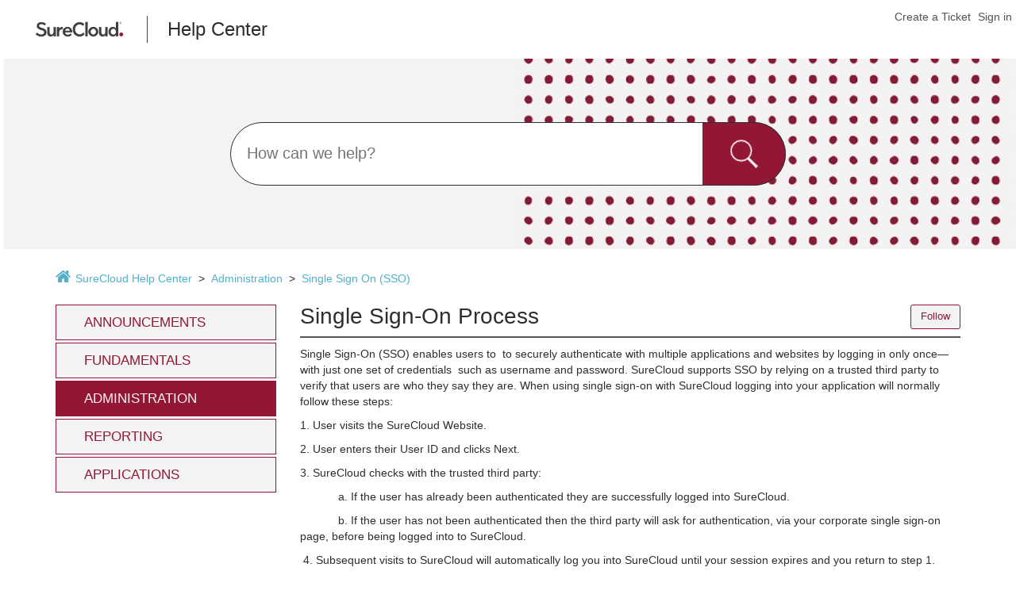

--- FILE ---
content_type: text/html; charset=utf-8
request_url: https://success.surecloud.com/hc/en-us/articles/360002639318-Single-Sign-On-Process
body_size: 7606
content:
<!DOCTYPE html>
<html dir="ltr" lang="en-US">
<head>
  <meta charset="utf-8" />
  <!-- v26892 -->


  <title>Single Sign-On Process &ndash; SureCloud Help Center</title>

  <meta name="csrf-param" content="authenticity_token">
<meta name="csrf-token" content="">

  <meta name="description" content="Single Sign-On (SSO) enables users to  to securely authenticate with multiple applications and websites by logging in only once—with just..." /><meta property="og:image" content="https://success.surecloud.com/hc/theming_assets/01HZKZXJCWZC1Y06Q85AQ9V1ZD" />
<meta property="og:type" content="website" />
<meta property="og:site_name" content="SureCloud Help Center" />
<meta property="og:title" content="Single Sign-On Process" />
<meta property="og:description" content="Single Sign-On (SSO) enables users to  to securely authenticate with multiple applications and websites by logging in only once—with just one set of credentials  such as username and password. Sure..." />
<meta property="og:url" content="https://success.surecloud.com/hc/en-us/articles/360002639318-Single-Sign-On-Process" />
<link rel="canonical" href="https://success.surecloud.com/hc/en-us/articles/360002639318-Single-Sign-On-Process">
<link rel="alternate" hreflang="en-us" href="https://success.surecloud.com/hc/en-us/articles/360002639318-Single-Sign-On-Process">
<link rel="alternate" hreflang="x-default" href="https://success.surecloud.com/hc/en-us/articles/360002639318-Single-Sign-On-Process">

  <link rel="stylesheet" href="//static.zdassets.com/hc/assets/application-f34d73e002337ab267a13449ad9d7955.css" media="all" id="stylesheet" />
    <!-- Entypo pictograms by Daniel Bruce — www.entypo.com -->
    <link rel="stylesheet" href="//static.zdassets.com/hc/assets/theming_v1_support-e05586b61178dcde2a13a3d323525a18.css" media="all" />
  <link rel="stylesheet" type="text/css" href="/hc/theming_assets/2366142/360000895454/style.css?digest=22198331463197">

  <link rel="icon" type="image/x-icon" href="/hc/theming_assets/01HZKZXJJQSTSXPQ417SRK266D">

    <script src="//static.zdassets.com/hc/assets/jquery-ed472032c65bb4295993684c673d706a.js"></script>
    

  <!--
  Template Name: Makem Liva
  Version: v3.0.3
  Author: Allies Interactive
  Website: http://www.diziana.com/
  Corporate Website : http://www.diziana.com
  Contact: support@diziana.com
  Follow: www.twitter.com/dizianaEngage
  Like: www.facebook.com/Diziana.Engage
  Purchase: Diziana.com
  License: You must have a valid license purchased only from
  diziana.com in order to legally use the theme for your project.
  Copyright: © 2017 Allies Interactive Services Pvt. Ltd. All Rights Reserved
-->

<meta name="keywords" content="SureCloud,SureCloud Help Center,SureCloud Help Centre,Help Center,Help Centre,Knowledge Base,SureCloud Knowledge Base">
<meta name="description" content="SureCloud Help Center">
<!-- Mobile specific meta -->
<!--[if IE]>
<meta http-equiv="X-UA-Compatible" content="IE=edge,chrome=1">
<![endif]-->
<!-- Meta tags -->
<meta name="viewport" content="width=device-width, initial-scale=0.8, maximum-scale=0.8" />
<!-- Font Awesome CDN URL -->
<link rel="stylesheet" href="//maxcdn.bootstrapcdn.com/font-awesome/4.3.0/css/font-awesome.min.css">
<!-- Bootstrap MAX CDN URL -->
<link rel="stylesheet" href="//maxcdn.bootstrapcdn.com/bootstrap/3.3.4/css/bootstrap.min.css">

<!-- Stylesheet for responsive design -->
<!-- HTML5 Shim and Respond.js IE8 support of HTML5 elements and media queries. All other JS at the end of file. -->
<!-- [if lt IE 9]>
<script src="https://oss.maxcdn.com/html5shiv/3.7.2/html5shiv.min.js"></script>
<script src="https://oss.maxcdn.com/respond/1.4.2/respond.min.js"></script>
<![endif]-->

<!-- This section is for updating your CSS (Cascading Style Sheet) images -->
<style type="text/css">
/*
  Replace 'assets' after uploading the assets folder, under Zendesk's Assets. Use generated Zendesk's Assets full path excluding file name. This required only once.
*/

.primary-menu .navigation-button, .menu .navigation-button, .navbar-toggle {
  background:url(/hc/theming_assets/01HZKZXATA0FWRXDAC2JM1EWAR);
  min-height: 23px;
  width: 28px;
  border-radius: 0;
  top: -31px;
  margin: 0 6px;
    
}

.search-container form > input[type="submit"] {
  background-image: url(/hc/theming_assets/01HZKZXAYXCPFMBYD11YYAAW26);
  background-position: center;
  background-repeat: no-repeat;
}

  
</style>

<!-- HTML5 Shim and Respond.js IE8 support of HTML5 elements and media queries -->
<!-- WARNING: Respond.js doesn't work if you view the page via file:-->
<!--[if lt IE 9]>
<script src="https://oss.maxcdn.com/html5shiv/3.7.2/html5shiv.min.js"></script>
<script src="https://oss.maxcdn.com/respond/1.4.2/respond.min.js"></script>
<![endif]-->

<!-- Plugin for bootstrap functionality-->
<script src="//maxcdn.bootstrapcdn.com/bootstrap/3.3.4/js/bootstrap.min.js"></script>

<script>
/**
  * Icon for home category/section blocks
  *
  * Upload icon (ID.png) to assets for default block Icon
  * Upload icon (hover_ID.png) to assets for hover block Icon
  * Replace ID with category/section ID
  * For font-icon, open the icon page and copy the class name attached in the tag as: <!--<i class="fas fa-pencil-alt"></i>-->
  * Font-icon does not need a separate hover counterpart, as it is a font and will change its color as the text color changes.
  *
  * Once asset is uploaded, click on it so details is shown in right pane
  * Copy the text written under script tag and paste it below
  *
  * Your code should look like the below lines -
  *  var assets360000004673 = "";
  *  var assetsHover360000004673 = "";
  *  var assets360000004673 = "fa fa-pencil";
  **/

  // Paste copied code here

  </script>

  <script>
 /**
  * Returns URL of image
  *
 **/
  
 function getAssetURLById(id) {
   return {
     blockIcon: window["assets" + id],
     blockHoverIcon: window["assetsHover" + id]
   }
 }
  
 /**
  * sets the image url from assets id
  *
 **/
 function setIcon(id) {
  	var icon = getAssetURLById(id);
  
  	if ( icon.blockIcon != undefined ) {
  		var blockIcon = $("."+ id + '-block-icon');
  		var blockHoverIcon = $("."+ id + '-block-hover-icon');
  		var blockFontIcon = $("."+ id + '-block-font-icon');
  		
  		if ( icon.blockIcon.indexOf('fa') == 0 ) {
  				blockFontIcon.attr('class', icon.blockIcon);
  				blockFontIcon.parent().removeClass('hide');
  				blockFontIcon.removeClass('hide');
  				blockIcon.hide();
  				blockHoverIcon.hide();
  		} else {
  				blockIcon.attr('src', icon.blockIcon);
  				blockHoverIcon.attr('src', icon.blockHoverIcon);
  				blockIcon.parent().removeClass('hide');
  				blockFontIcon.hide();
          blockIcon.removeClass('hide');
          blockHoverIcon.removeClass('hide');
  		}
  	}
	}
</script>

<link rel="stylesheet" href="https://cdnjs.cloudflare.com/ajax/libs/fancybox/3.2.5/jquery.fancybox.min.css" />
<script src="https://cdnjs.cloudflare.com/ajax/libs/fancybox/3.2.5/jquery.fancybox.min.js"></script>
  <script type="text/javascript" src="/hc/theming_assets/2366142/360000895454/script.js?digest=22198331463197"></script>
</head>
<body class="community-enabled">
  
  
  

  <div class="head-wrapper">
  <div class="container no-right-padding" style="width:100%;">
  	<div id="logo" class="logo col-md-3 col-sm-12 col-xs-12 ">
      <a title="Home" href="/hc/en-us">
      <img src="/hc/theming_assets/01HZKZXJCWZC1Y06Q85AQ9V1ZD?123" alt="Logo" /> </a>
    </div>
    
    <div class="help-centre">
      Help Center
    </div>
    
    <div class="top-btns pull-right">
      <!-- Zendesk Component language selector -->
       <a class="submit-a-request" href="/hc/en-us/requests/new"> Create a Ticket </a>   <a class="login" data-auth-action="signin" role="button" rel="nofollow" title="Opens a dialog" href="https://surecloud.zendesk.com/access?brand_id=360000895454&amp;return_to=https%3A%2F%2Fsuccess.surecloud.com%2Fhc%2Fen-us%2Farticles%2F360002639318-Single-Sign-On-Process&amp;locale=en-us">Sign in</a>

    </div>
  </div>
</div>
<!-- Header section start
<header class="header">
  <!--
		<div class="header-inner container clearfix">
     Zendesk Component logo
    <div id="logo" class="logo col-md-3 col-sm-12 col-xs-12 ">
      <a title="Home" href="/hc/en-us">
      <img src="/hc/theming_assets/01HZKZXJCWZC1Y06Q85AQ9V1ZD?123" alt="Logo" /> </a>
    </div> 
		
    
    <div class="navbar-header">
      <button data-target=".navbar-mind-collapse" data-toggle="collapse" class="navbar-toggle collapsed" type="button">
        <span class="navigation-button"></span>
      </button>
    </div>
		-->
    <!-- Main navigation display just below site logo -->
    <!-- Need to update each anchor tag href="#" with your page URL's -->
    <!-- To add new link just copy and paste this <li><a href="#">DISPLAY_NAME </a></li> before </ul> and replace "DISPLAY_NAME" with your text appeared on Menu and it's href="#" with your page URL -->
    <!-- The active class (ie. class="active") is used to show the current page viewed by user (show green line at top and text color is green). Please use this class to show the current active page -->
    <div class="navbar-collapse navbar-mind-collapse main-menu collapse">
      <!-- Main navigation start
      <nav class="primary-menu menu col-md-9 col-sm-12 col-xs-12">
        <ul class="nav navbar-nav primary-menu-list-wrap" id="drophover">
          <li>
            <a href="#">Support Services</a>
          </li>
          <li>
            <a href="#" class="active">Help Center</a>
          </li>
          <li>
            <a href="#">Integrations</a>
          </li>
          <li>
            <a href="#">System Requirements</a>
          </li>
          <li>
            <a href="#">System Status</a>
          </li>
          <li>
            <a href="#">About</a>
          </li>
         

          <li>
            <a href="#">Features</a>
          </li>
         

          <li>
            <a href="#">Resources</a>
          </li>
         

          <li>
            <a href="#">Customers</a>
          </li>
          

          <li>
            <a href="#">Training</a>
          </li>
          

          <li>
            <a href="#" class="active">Support</a>
          </li>
        </ul>

      </nav>
    </div>
    
    Main navigation end -->
  </div>
</header>
<!-- Header section end -->

  <main role="main">
    <!-- Main section start -->
<main role="main" class="main main-index">
  <section class="search-container">
    <div class="container">
      <div class="row">
        <div class="col-md-12 col-sm-12 col-xs-12">
          <!-- Zendesk's search Component in use -->
          <form role="search" class="search" data-search="" data-instant="true" autocomplete="off" action="/hc/en-us/search" accept-charset="UTF-8" method="get"><input type="hidden" name="utf8" value="&#x2713;" autocomplete="off" /><input type="search" name="query" id="query" placeholder="Search" autocomplete="off" aria-label="Search" />
<input type="submit" name="commit" value="Search" /></form>
          <span id="search_placeholder_text" data-value="How can we help?">
          </span>
        </div>
      </div>
    </div>
  </section>
  <!-- Breadcrumb starts -->
  <section class="breadcrumbs">
    <div class="container">
      <!-- Zendesk's component to show breadcrumbs -->
      <ol class="breadcrumbs">
  
    <li title="SureCloud Help Center">
      
        <a href="/hc/en-us">SureCloud Help Center</a>
      
    </li>
  
    <li title="Administration">
      
        <a href="/hc/en-us/categories/360000083377-Administration">Administration</a>
      
    </li>
  
    <li title="Single Sign On (SSO)">
      
        <a href="/hc/en-us/sections/360000521317-Single-Sign-On-SSO">Single Sign On (SSO)</a>
      
    </li>
  
</ol>

    </div>
  </section>
  <!-- Breadcrumb ends -->
  <section class="wrapper-column">
    <div class="container">
      
      <div class="left-col">
        <!-- Page Left Sub Navigation Links -->
        <ul class="left-side-category-list article-list list-mains"></ul>
      </div>
      
      <div class="right-col col-xs-12">
        <!-- Zendesk's component to show the article title (Article's name) -->
        <a class="article-subscribe" title="Opens a sign-in dialog" rel="nofollow" role="button" data-auth-action="signin" aria-selected="false" href="/hc/en-us/articles/360002639318-Single-Sign-On-Process/subscription.html">Follow</a>
        <h1>Single Sign-On Process</h1>
        
      </div>
      <div class="article-body right-col col-xs-12">
        <!-- Zendesk's component to show the article's body (Content put during article creation) -->
        <p>Single Sign-On (SSO) enables users to&nbsp;&nbsp;to securely authenticate with multiple applications and websites by logging in only once—with just one set of credentials&nbsp; such as username and password. SureCloud supports SSO by relying on a&nbsp;trusted third party to verify that users are who they say they are. When using single sign-on with SureCloud logging into your application will normally follow these steps:</p>
<p>1. User visits the SureCloud Website.</p>
<p>2. User enters their User ID and clicks Next.</p>
<p>3. SureCloud checks with the trusted third party:</p>
<p style="text-indent: 36.0pt;">a. If the user has already been authenticated they are successfully logged into SureCloud.</p>
<p style="text-indent: 36.0pt;">b. If the user has not been authenticated then the third party will ask for authentication, via your corporate single sign-on page, before being logged into to SureCloud.</p>
<p>&nbsp;4. Subsequent visits to SureCloud will automatically log you into SureCloud until your session expires and you return to step 1.</p>
      </div>
      <div class="article-attachments right-col col-xs-12">
        <ul class="attachments">
          
        </ul>
      </div>
      <div class="article-query right-col col-xs-12">
        
        <div class="article-vote">
          <span class="article-vote-question">Was this article helpful?</span>
          <div class="article-vote-controls">
            <a class="article-vote-up" data-auth-action="signin" aria-selected="false" role="button" rel="nofollow" title="Yes" href="https://surecloud.zendesk.com/access?brand_id=360000895454&amp;return_to=https%3A%2F%2Fsuccess.surecloud.com%2Fhc%2Fen-us%2Farticles%2F360002639318-Single-Sign-On-Process"></a> <a class="article-vote-down" data-auth-action="signin" aria-selected="false" role="button" rel="nofollow" title="No" href="https://surecloud.zendesk.com/access?brand_id=360000895454&amp;return_to=https%3A%2F%2Fsuccess.surecloud.com%2Fhc%2Fen-us%2Farticles%2F360002639318-Single-Sign-On-Process"></a>
          </div>
          <small class="article-vote-count">
            <span class="article-vote-label">0 out of 0 found this helpful</span>
          </small>
        </div>
        
        <!-- Zendesk's component to show/display the article sharing -->
         
  <ul class="share">
    <li><a href="https://www.facebook.com/share.php?title=Single+Sign-On+Process&u=https%3A%2F%2Fsuccess.surecloud.com%2Fhc%2Fen-us%2Farticles%2F360002639318-Single-Sign-On-Process" class="share-facebook">Facebook</a></li>
    <li><a href="https://twitter.com/share?lang=en&text=Single+Sign-On+Process&url=https%3A%2F%2Fsuccess.surecloud.com%2Fhc%2Fen-us%2Farticles%2F360002639318-Single-Sign-On-Process" class="share-twitter">Twitter</a></li>
    <li><a href="https://www.linkedin.com/shareArticle?mini=true&source=SureCloud&title=Single+Sign-On+Process&url=https%3A%2F%2Fsuccess.surecloud.com%2Fhc%2Fen-us%2Farticles%2F360002639318-Single-Sign-On-Process" class="share-linkedin">LinkedIn</a></li>
  </ul>

 
      </div>
      
      <section class="article-comments users-comment right-col col-xs-12">
        <h2>Comments
          <i class="fa fa-comments"></i>
        </h2>
        <div class="article-comments-inner">
            
        </div>
      </section>
      
    </div>
    </div>
  </section>
</main>
<!-- Main section end -->
  </main>

  <section class="additional-help">
  <div class="container" align="center">
    <div class="row">
      <div class="col-md-12 col-sm-12 col-xs-12">
        <div class="column-left">
          <h3>Further Questions?</h3>
      	</div>
        <div class="column-right">

          <a class="btn btn-default login-btn" href="mailto:success@surecloud.com">
            Email us
          </a>
          <!--<a class="btn btn-default login-btn" href="/hc/en-us/requests/new">
            Chat
          </a>-->

        </div>
      </div>
    </div>
  </div>
</section>

<!-- Footer section start -->
<footer class="footer">
 
  <div class="footer-inner container">
    
    <div class="col-md-4 col-sm-4 col-xs-12 important-links">
      <ul>
        <!-- Need to replace '#' (HASH) in href="#" with the URL of your page (Website/Help Center redirection URL) -->
        <li>
          <a href="https://www.surecloud.com/legal">Legal</a>
        </li>
        <!-- Need to replace '#' (HASH) in href="#" with the URL of your page (Website/Help Center redirection URL) -->
        <li>
          <a href="https://www.surecloud.com/cookies">Cookies</a>
        </li>
        <!-- Need to replace '#' (HASH) in href="#" with the URL of your page (Website/Help Center redirection URL) -->
        <li>
          <a href="https://www.surecloud.com/privacy-statement">Privacy</a>
        </li>
      </ul>
    </div>
		
    <div class="col-md-4 col-sm-4 col-xs-12 social-share" align="center">
      <ul>
         
        <li>
          <a title="Follow us on twitter" class="twitter" href="https://twitter.com/surecloud">
            <i class="fa fa-twitter" aria-hidden="true"></i>
          </a>
        </li>
         
        <li>
          <a title="Like us on facebook" class="facebook" href="https://www.facebook.com/SureCloud-134371966598921">
            <i class="fa fa-facebook"></i>
          </a>
        </li>
         
        <li>
          <a title="Subscribe our channel on youtube" class="youtube" href="https://www.youtube.com/user/SureCloudTV?feature=watch">
            <i class="fa fa-youtube" aria-hidden="true"></i>
          </a>
        </li>
         
        <li>
          <a title="Connect with us linkedin" class="linkedin" href="https://www.linkedin.com/company/surecloud">
            <i class="fa fa-linkedin" aria-hidden="true"></i>
          </a>
        </li>
          
        <li>
          <a title="Follow us on instagram" class="instagram" href="https://www.instagram.com/surecloud/?hl=en">
            <i class="fa fa-instagram" aria-hidden="true"></i>
          </a>
        </li>
         
        <li>
          <a title="Get in touch with us" class="mail" href="mailto:success@surecloud.com">
            <i class="fa fa-envelope" aria-hidden="true"></i>
          </a>
        </li>
        
      </ul>
    </div>

    <script>
      var social_share_length = $('footer .social-share > ul > li').length;
      if (!social_share_length) {
        $('footer .social-share').hide();
      }
    </script> 
    
    
    <div class="col-md-4 col-sm-4 col-xs-12 copyright-section">
      <!-- Diziana attribution link -->
      <p>
        <a target="_blank" href="https://www.diziana.com/">Zendesk Theme Designed by Diziana</a>
      </p>
    </div>
    
    

		
  </div>
</footer>
<!-- Footer section end -->


  <!-- / -->

  
  <script src="//static.zdassets.com/hc/assets/en-us.bbb3d4d87d0b571a9a1b.js"></script>
  

  <script type="text/javascript">
  /*

    Greetings sourcecode lurker!

    This is for internal Zendesk and legacy usage,
    we don't support or guarantee any of these values
    so please don't build stuff on top of them.

  */

  HelpCenter = {};
  HelpCenter.account = {"subdomain":"surecloud","environment":"production","name":"SureCloud"};
  HelpCenter.user = {"identifier":"da39a3ee5e6b4b0d3255bfef95601890afd80709","email":null,"name":"","role":"anonymous","avatar_url":"https://assets.zendesk.com/hc/assets/default_avatar.png","is_admin":false,"organizations":[],"groups":[]};
  HelpCenter.internal = {"asset_url":"//static.zdassets.com/hc/assets/","web_widget_asset_composer_url":"https://static.zdassets.com/ekr/snippet.js","current_session":{"locale":"en-us","csrf_token":null,"shared_csrf_token":null},"usage_tracking":{"event":"article_viewed","data":"[base64]--1185dbfd109ac6c846b4c4b43bb1492c4224b1f8","url":"https://success.surecloud.com/hc/activity"},"current_record_id":"360002639318","current_record_url":"/hc/en-us/articles/360002639318-Single-Sign-On-Process","current_record_title":"Single Sign-On Process","current_text_direction":"ltr","current_brand_id":360000895454,"current_brand_name":"SureCloud","current_brand_url":"https://surecloud.zendesk.com","current_brand_active":true,"current_path":"/hc/en-us/articles/360002639318-Single-Sign-On-Process","show_autocomplete_breadcrumbs":true,"user_info_changing_enabled":false,"has_user_profiles_enabled":false,"has_end_user_attachments":true,"user_aliases_enabled":true,"has_anonymous_kb_voting":false,"has_multi_language_help_center":true,"show_at_mentions":false,"embeddables_config":{"embeddables_web_widget":false,"embeddables_help_center_auth_enabled":false,"embeddables_connect_ipms":false},"answer_bot_subdomain":"static","gather_plan_state":"subscribed","has_article_verification":false,"has_gather":true,"has_ckeditor":false,"has_community_enabled":true,"has_community_badges":true,"has_community_post_content_tagging":false,"has_gather_content_tags":true,"has_guide_content_tags":true,"has_user_segments":true,"has_answer_bot_web_form_enabled":false,"has_garden_modals":false,"theming_cookie_key":"hc-da39a3ee5e6b4b0d3255bfef95601890afd80709-2-preview","is_preview":false,"has_search_settings_in_plan":true,"theming_api_version":1,"theming_settings":{"brand_color":"rgba(147, 23, 53, 1)","brand_text_color":"rgba(243, 243, 243, 1)","text_color":"#2e2e2e","link_color":"rgba(83, 176, 201, 1)","background_color":"#FFFFFF","minimal_header":"hide","header_background_color":"rgba(241, 242, 246, 1)","header_text_color":"#525252","minimal_footer":"show","footer_background_color":"#2e2e2e","footer_text_color":"#FFFFFF","heading_font":"-apple-system, BlinkMacSystemFont, 'Segoe UI', Helvetica, Arial, sans-serif","text_font":"-apple-system, BlinkMacSystemFont, 'Segoe UI', Helvetica, Arial, sans-serif","logo":"/hc/theming_assets/01HZKZXJCWZC1Y06Q85AQ9V1ZD","favicon":"/hc/theming_assets/01HZKZXJJQSTSXPQ417SRK266D","homepage_background_image":"/hc/theming_assets/01HZKZXKKBDVYKQF3R5V8BX4WJ","community_background_image":"/hc/theming_assets/01HZKZXKRG90DDENTW6KFDJFK4","community_image":"/hc/theming_assets/01HZKZXKX4BAQCRKQRXV0JK8WV","error_image":"/hc/theming_assets/01HZKZXMMHPTZ55571TXPZMM3T","search_placeholder_text":"How can we help?","search_placeholder_text_dc":"NONE","category_block_visibility":"show","custom_block_visibility":"hide","first_block_visibility":"show","first_block_icon":"/hc/theming_assets/01HZKZXNCSP4SC0Q91DYTYJ2JB","first_block_hover_icon":"/hc/theming_assets/01HZKZXP2Y0CPNKTF2N7F2V4H5","first_block_font_icon":"NONE","first_block_title":"","first_block_title_dc":"","first_block_url":"#","second_block_visibility":"show","second_block_icon":"/hc/theming_assets/01HZKZXPSX0PZBFHXN4E6AS7AW","second_block_hover_icon":"/hc/theming_assets/01HZKZXQG4ZYG4980K776JXQCF","second_block_font_icon":"NONE","second_block_title":"How to create new account","second_block_title_dc":"NONE","second_block_url":"#","third_block_visibility":"show","third_block_icon":"/hc/theming_assets/01HZKZXR78085VTW5NH5SYPKDF","third_block_hover_icon":"/hc/theming_assets/01HZKZXRYVBRX3HN782KWRWW1P","third_block_font_icon":"NONE","third_block_title":"How to access your account","third_block_title_dc":"NONE","third_block_url":"#","fourth_block_visibility":"show","fourth_block_icon":"/hc/theming_assets/01HZKZXSQ8VH93P2HH7T012NKY","fourth_block_hover_icon":"/hc/theming_assets/01HZKZXTDPZ6B8H75CFGW5QZ25","fourth_block_font_icon":"NONE","fourth_block_title":"Managing your account","fourth_block_title_dc":"NONE","fourth_block_url":"#","fifth_block_visibility":"show","fifth_block_icon":"/hc/theming_assets/01HZKZXV40X2843T82WVB6VAEF","fifth_block_hover_icon":"/hc/theming_assets/01HZKZXVFCSN8DJBRR061A8F3M","fifth_block_font_icon":"NONE","fifth_block_title":"Find tutorials","fifth_block_title_dc":"NONE","fifth_block_url":"#","comment_block_visibility":"show","sidebar_block_visibility":"show","meta_block_visibility":"hide","article_share_block_visibility":"show","google_plus_link":"#","twitter_link":"https://twitter.com/surecloud","facebook_link":"https://www.facebook.com/SureCloud-134371966598921","youtube_link":"https://www.youtube.com/user/SureCloudTV?feature=watch","linkedin_link":"https://www.linkedin.com/company/surecloud","pinterest_link":"#","instagram_link":"https://www.instagram.com/surecloud/?hl=en","email":"success@surecloud.com"},"has_pci_credit_card_custom_field":false,"help_center_restricted":false,"is_assuming_someone_else":false,"flash_messages":[],"user_photo_editing_enabled":true,"user_preferred_locale":"en-us","base_locale":"en-us","login_url":"https://surecloud.zendesk.com/access?brand_id=360000895454\u0026return_to=https%3A%2F%2Fsuccess.surecloud.com%2Fhc%2Fen-us%2Farticles%2F360002639318-Single-Sign-On-Process","has_alternate_templates":false,"has_custom_statuses_enabled":true,"has_hc_generative_answers_setting_enabled":true,"has_generative_search_with_zgpt_enabled":false,"has_suggested_initial_questions_enabled":false,"has_guide_service_catalog":true,"has_service_catalog_search_poc":false,"has_service_catalog_itam":false,"has_csat_reverse_2_scale_in_mobile":false,"has_knowledge_navigation":false,"has_unified_navigation":false,"has_unified_navigation_eap_access":false,"has_csat_bet365_branding":false,"version":"v26892","dev_mode":false};
</script>

  
  <script src="//static.zdassets.com/hc/assets/moment-3b62525bdab669b7b17d1a9d8b5d46b4.js"></script>
  <script src="//static.zdassets.com/hc/assets/hc_enduser-9d4172d9b2efbb6d87e4b5da3258eefa.js"></script>
  
  
</body>
</html>

--- FILE ---
content_type: text/css; charset=utf-8
request_url: https://success.surecloud.com/hc/theming_assets/2366142/360000895454/style.css?digest=22198331463197
body_size: 13082
content:
/*
  Template Name: Makem Liva
  Version: v3.0.3
  Author: Allies Interactive
  Website: http://www.diziana.com/
  Corporate Website : http://www.diziana.com
  Contact: support@diziana.com
  Follow: https://twitter.com/dizianaEngage
  Like: https://www.facebook.com/diziana.engage
  Purchase: Diziana.com
  License: You must have a valid license purchased only from
  diziana.com in order to legally use the theme for your project.
  Copyright: © 2017 Allies Interactive Services Pvt. Ltd. All Rights Reserved
*/

/***** Note *****/

/*
  START: SureCloud specific extensions
*/
table.surecloud-table-function {
		border: 1px solid #BFBFBF;
    width: calc(100% - 4px);
    box-shadow: 0 2px 4px 0 rgba(0, 0, 0, 0.1), 0 3px 10px 0 rgba(0, 0, 0, 0.1);
    border-collapse: collapse;
    margin-left: 2px;
    margin-right: 2px;
    margin-bottom: 1.5em;
}
table.surecloud-table-function th {
    background-color: #F7F7F7;
    font-family: monospace;
    border: 1px solid #E9E9E9;
}
table.surecloud-table-function td {
    padding-top: 8px;
    padding-bottom: 8px;
    border: 1px solid #E9E9E9;
    vertical-align: top;
}
table.surecloud-table-function td pre {
    border: 0px;
    padding: 0px;
    margin: 0px;
    background-color: #FFF;
}
/*
  END - SureCloud specific extensions
*/

.callout {
 		background-color: #fcf4b9;
    padding: 10px;
    margin-left: 15px;
    margin-right: 15px;
    margin-top: 15px;
    margin-bottom: 15px;
}

@charset "utf-8";
html {
  margin: 0;
  padding: 0;
}

html,
body {
  height: 100%;
  background-color: #FFFFFF !important;
  color: #2e2e2e !important;
  font-family: -apple-system, BlinkMacSystemFont, 'Segoe UI', Helvetica, Arial, sans-serif !important;
  -webkit-font-smoothing: antialiased;
  -moz-font-smoothing: grayscale;
}

img,
iframe {
  max-width: 100%;
}

body a,
body a:hover {
  outline: 0;
  color: rgba(83, 176, 201, 1);
}

body a:hover,
body a:focus {
  outline: 0;
  -webkit-transition: 100ms all ease-in-out 0s;
  transition: 100ms all ease-in-out 0s;
}

body a:active,
body .btn-default:focus,
body .btn-default:active {
  outline: 0;
  text-decoration: none;
}

ul,

ol {
  list-style-type: none;
  padding: 0;
}

body .bg-scroll {
  background-attachment: scroll;
}

body .no-left-padding {
  padding-left: 0px;
}

body .no-right-padding {
  padding-right: 0px;
}

.head-wrapper {
  background-color: #FFFFFF;
  padding: 10px 0;
}

.left-side-category-list li a.active a.see-all-articles,
.wrapper-column .left-col>ul>li>a:hover {
  background-color: $color_5;
}

.main-index {
  min-height: 700px;
}

footer.footer {
  background-color: #2e2e2e;
}

.main>.search-container {
background-image:URL(/hc/theming_assets/01HZKZXHG9K6AZPBNBPDTRB1HY);
background-repeat:no-repeat;
background-position:center;
background-size:cover;
}

.top-btns>span {
  font-size: 1em;
  margin-right: 10px;
}

.top-btns>.login-btn,
.top-btns .user-info .dropdown-toggle {
  padding: 5px 7px;
  outline: 0;
}

#user #user-name {
  max-width: 70px;
}

@media(max-width:400px) {
  #user #user-name {
    display: none;
  }
}

.language-selector {
  display: inline-block;
  padding: 11px 10px 11px 10px;
  border-radius: 3px;
  margin: 2px 0;
  margin-right: 5px;
}

.language-selector a,
.language-selector a:hover,
.language-selector a:hover {
  color: #525252;
}

.top-btns .user-info #user-dropdown {
  left: inherit;
}

.top-btns .user-info .dropdown-toggle img {
  border-radius: 100%;
  width: 32px;
}

.top-btns .submit-a-request,
.top-btns .login {
  margin-right: 5px;
  outline: 0;
  border-radius: 3px;
  display: inline-block;
  vertical-align: middle;
  color: #525252;
}
.header{
  min-height:70px;
}

header .logo {
  display: inline-block;
  float: left;
  top: 0.5em;
}

.logo img {
  max-height: 62px;
}

@media(min-width:992px) {
  header .logo {
    top: 1.5em;
  }
}

nav.user-nav {
  display: inline;
  float: right;
  padding: 20px 0;
}

nav.user-nav>a {
  color: #525252;
  font-size: 1em;
  padding: 0 10px;
}

nav>.main-menu {
  padding: 0;
}

nav.user-nav>a.active {
  font-weight: 600;
}

nav.primary-menu {
  padding-left: 5px;
}

nav.user-nav>a.active,
nav.user-nav>a:hover {
  color: #1f1f1f;
}

.main-menu>nav>ul>li>a:hover,
.main-menu>nav>ul>li>a:focus {
  background-color: transparent;
  text-decoration: underline;
}

.main-menu>nav>ul>li>a.active {
  color: #1f1f1f;
  font-weight: 600;
}

.main-menu>nav>ul>li>a {
  color: #525252;
  font-size: 1em;
}

.primary-menu .navigation-button,
.menu .navigation-button {
  display: inline-block;
  height: 21px;
  width: 35px;
}

.main-menu a.btn:hover {
  background-color: #333;
}

nav.primary-menu {
  padding-bottom: 15px;
}

nav.menu {
  padding-bottom: 15px;
}

.main-menu .primary-menu {
  padding-left: 0;
}

.main>.search-container {
  padding: 80px 0;
  text-align: center;
}

footer.footer {
  display: block;
  padding: 25px 0 0;
  vertical-align: middle;
  margin-top: 20px;
}

footer>.footer-inner {
  padding: 0px 0;
  width: 100%;
}

footer>.footer-inner>.social-share>ul>li {
  display: inline-block;
  margin-bottom: 4px;
}

footer>.footer-inner>.social-share>ul>li>a {
  display: inline-block;
  height: 30px;
  width: 30px;
  font-size: 1.3em;
  color: #FFFFFF;
  line-height: 30px;
  text-align: center;
}

footer>.footer-inner>.important-links>ul {
  display: inline-block;
}

footer>.footer-inner>.important-links>ul>li {
  display: inline;
}

footer>.footer-inner>.important-links>ul>li>a {
  color: #FFFFFF;
  font-size: 0.85em;
  font-weight: 400;
  padding: 0 10px;
}

.copyright-section p {
  color: #FFFFFF;
  font-size: 0.85em;
  font-weight: 400;
  text-align: right;
}

@media(min-width:768px) {
  div.important-links {
    float: center;
  }
}

.copyright-section p a {
  color: #FFFFFF;
}

.search-container form {
  margin: 0 auto;
  max-width: 700px;
  position: relative;
  width: 100%;
}

.search-container form>input[type="search"] {
  border: 1px solid #2e2e2e;
  border-radius: 60px;
  color: #2e2e2e;
  font-size: 1.4em;
  font-weight: 300;
  height: 80px;
  padding: 10px 20px;
  position: relative;
  width: 100%;
  outline: none;
}

.search-container form>input[type="submit"] {
  background-color: rgba(147, 23, 53, 1);
  background-repeat: no-repeat;
  background-position: center center;
  border-color: #2e2e2e;
  border-radius: 0 50px 50px 0;
  border-style: solid solid solid none;
  border-width: 1px 1px 1px 0;
  cursor: pointer;
  display: inline-block;
  height: 80px;
  margin: 0;
  overflow: hidden;
  position: absolute;
  right: 0;
  text-indent: 999px;
  top: 0;
  vertical-align: top;
  width: 15%;
  -webkit-appearance: none;
}

.home-wrapper .container {
  text-align: center;
  }

.home-wrapper ul {
  display: inline-block;
  padding: 20px 0px 0;
}

.home-wrapper ul>li {
  line-height: 30px;
  margin: 0 5px;
  padding: 25px;
  text-align: center;
  width: 204px;
  margin-bottom: 15px;
  display: inline-block;
  vertical-align: top;
  border-style: solid;
  border-width: 2px;
  
  -webkit-box-shadow: 3px 3px 3px 0px rgba(0,0,0,0.4);
-moz-box-shadow: 3px 3px 3px 0px rgba(0,0,0,0.4);
box-shadow: 3px 3px 3px 0px rgba(0,0,0,0.4);
  

  
}

.home-wrapper ul>li>a>img {
  padding-top: 10px;
}

.home-wrapper ul>li>a>span, .home-wrapper h3 {
  display: block;
  font-size: 1.5em;
  line-height: 15px;
  padding: 12px 8px;
  color: rgba(147, 23, 53, 1);
}

.home-wrapper ul>li:hover .block-hover-icon {
  display: block;
  margin: 0 auto;
}

.home-wrapper ul>li i {
  font-size: 5.5em;
  vertical-align: middle;
}

.home-wrapper ul>li:hover {
  background-color: rgba(147, 23, 53, 1);
}

.block-hover-icon,
.home-wrapper ul>li:hover .block-icon {
  display: none;
}

.home-wrapper ul>li:hover * {
  color: rgba(243, 243, 243, 1);
  text-decoration: none;
}

.additional-help {
  background-color: #eee;
  margin-top: 15px;
  padding: 20px 0;
}

.additional-help .column-right>a {
  background-color: rgba(147, 23, 53, 1);
  padding: 10px 20px;
  color: rgba(243, 243, 243, 1);
  outline: 0;
  line-height: 1.42857143;
  display: inline-block;
  border-radius: 4px;
}

.additional-help .column-right>a:hover {
  background-color: #671025;
  color: rgba(243, 243, 243, 1);
  text-decoration: none;
}

.additional-help .column-left>h2 {
  font-size: 2.4em;
  font-weight: 400;
  margin: 0 0 10px;
}

.additional-help .column-left>p {
  color: #252525;
  font-size: .95em;
  font-weight: 400;
}

.solution-container {
  width: 33.33%;
  float: left;
  padding: 0px 15px;
}

.article-wrapper {
  padding: 5px 15px;
}

.solution-container>.component-wrap>h3 {
  color: #2e2e2e;
  font-weight: 400;
  font-size: 1.5em;
  position: relative;
}

.solution-container>.article-wrapper>ul>li {
  padding: 5px 0;
}

.solution-container>.article-wrapper>ul>li>a,
.solution-container>.article-wrapper>.promoted-articles>ul>li>a {
  color: #2e2e2e;
  font-size: 1.1em;
  font-weight: 400;
}

.solution-container>.article-wrapper>ul>li>p,
.solution-container>.article-wrapper>.promoted-articles>ul>li>p {
  font-size: 1.1em;
  font-weight: 400;
}

.solution-container>.component-wrap {
  padding: 0px 15px;
}

.article-wrapper section.promoted-articles ul {
  border: 1px solid #dddddd;
  padding-left: 25px;
}

.article-wrapper section.promoted-articles ul li {
  list-style-type: disc;
  padding: 10px 0;
}

.solution-container>.component-wrap>ul,
.solution-container section.recent-articles ul,
.solution-container ul.recent-activity-list,
.solution-container>.component-wrap>div {
  border: 1px solid #dddddd;
  list-style-type: inherit;
  margin-top: 15px;
  padding: 5px 25px;
}

.solution-container ul.recent-activity-list {
  padding: 0;
  border: 0;
}

a.recent-activity-item-parent {
  display: none;
}

.solution-container>.component-wrap>ul>li,
.solution-container section.recent-articles ul li {
  color: #2e2e2e;
  font-weight: 400;
  padding: 10px 0;
}

.solution-container>.component-wrap>ul>li>a,
.solution-container section.recent-articles ul li a {
  color: #2e2e2e;
}

.recent-activity-item-time,
.recent-activity-item-comment {
  display: inline-block;
}

.solution-container>.article-wrapper>h3 {
  font-size: 2em;
}

.breadcrumbs ol.breadcrumb {
  background-color: transparent;
  padding: 15px 0 0px 0;
  margin-bottom: 15px;
}

.breadcrumbs .breadcrumb>li+li:before {
  color: #2e2e2e;
  content: "/ ";
  padding: 0;
  display: inline-block;
}

.breadcrumbs .breadcrumb>li>a {
  color: rgba(83, 176, 201, 1);
  text-transform: capitalize;
}

.breadcrumbs>li>a,
.breadcrumbs>li {
  display: inline-block;
}

.breadcrumbs>li:first-child a:before {
  content: "\f015";
  font-family: 'FontAwesome';
  font-size: 1.5em;
  padding-right: 5px;
}

.section-wrapper h1 {
  font-size: 2.2em;
  font-weight: 300;
  margin-bottom: 20px;
  border-bottom: 1px solid #eee;
  padding-bottom: 15px;
}

.section-wrapper ul {
  list-style-type: inherit;
  padding-left: 15px;
}

.section-wrapper ul>li {
  padding: 2px 0;
}

.section-wrapper ul>li>a {
  color: #2e2e2e;
  font-size: 1.1em;
  font-weight: 400;
}

.category-wrapper ul>li>h1,
h1.search-result-title {
  font-size: 2.2em;
  font-weight: 300;
}

.category-wrapper ul>li>h1 {
  border-bottom: 1px solid #eee;
  padding: 0px 0 15px 0;
}

.category-wrapper ul>li.category>ul>li.section,
.section-tree .section,
.category-wrapper ul>li.category>.section-tree-with-article>ul>li.section {
  display: inline-block;
  margin: 5px 0 20px 0;
  padding: 0 20px 0 0;
  width: 49%;
  vertical-align: top;
}

.section-tree .section ul.article-list {
  list-style: disc;
  color: $color_5;
  padding-left: 17px;
}

.category-wrapper ul>li>ul>li>h3,
.section-tree .section h3,
.category-wrapper ul>li>.section-tree-with-article>ul>li>h2 {
  font-size: 1.7em;
  font-weight: 400;
}

.section-tree .section h3 a {
  color: #2e2e2e;
}

.category-wrapper ul>li.section>.article-list>li {
  padding: 5px 0;
}

.section-tree .section ul li a,
.category-wrapper ul>li.section>.article-list>li>a {
  color: #2e2e2e;
}

.category-wrapper ul>li.section>.article-list {
  list-style-type: initial;
  padding-left: 15px;
}

a.see-all-articles {
  color: #2e2e2e;
  padding: 10px;
  display: inline-block;
}

.section-tree .section ul.article-list {
  padding-bottom: 5%;
}

.wrapper-column .left-col {
  float: left;
  padding-right: 30px;
  width: 27%;
}

.wrapper-column .right-col {
  float: left;
  width: 73%;
}
.wrapper-column .col-md-12,.wrapper-column .col-sm-12,  .wrapper-column .col-xs-12{
  padding-left: 0;
  padding-right: 0;
}
.wrapper-column .left-col>ul>li {
  background-color: rgba(243, 243, 243, 1);
  border: solid 1px rgba(147, 23, 53, 1);
  margin-bottom: 3px;
}

.wrapper-column .left-col>ul>li>a {
  color: rgba(147, 23, 53, 1);
  display: block;
  font-size: 1.2em;
  font-weight: 400;
  padding: 10px 35px;
  text-transform: uppercase;
  width: 100%;
  word-break: break-word;
}

.wrapper-column .left-col>ul>li.active a,
.wrapper-column .left-col>ul>li>a.active,
.wrapper-column .left-col>ul>li>a:hover,
.left-side-category-list li a.active {
  background-color: rgba(147, 23, 53, 1);
  color: rgba(243, 243, 243, 1);
  text-decoration: none;
}

.wrapper-column h1 {
  border-bottom: 2px solid #565656;
  font-size: 2em;
  font-weight: 400;
  margin-bottom: 10px;
  margin-top: 0;
  padding-bottom: 10px;
}

.wrapper-column .right-col>ul>li>h3 {
  font-size: 1.2em;
  font-weight: 400;
}

.wrapper-column .right-col>ul>li>p {
  font-size: 1.1em;
  font-weight: 400;
}

.wrapper-column .right-col>.article-query {
  background-color: #ebebeb;
  margin: 30px 0;
  padding: 30px 0;
  text-align: center;
}

.wrapper-column .right-col>.article-query>h3,
.wrapper-column .right-col>.article-query .article-vote-question {
  font-size: 1.4em;
  letter-spacing: 1.2px;
  margin-top: 10px;
}

.wrapper-column .right-col>.article-query>a,
.wrapper-column .right-col>.article-query a.article-vote-up,
.wrapper-column .right-col>.article-query a.article-vote-down {
  background-color: rgba(243, 243, 243, 1);
  border-radius: 3px;
  border: solid 1px rgba(147, 23, 53, 1);
  color: rgba(147, 23, 53, 1);
  display: inline-block;
  font-size: 1em;
  margin-left: 10px;
  padding: 5px 20px;
}

.wrapper-column .right-col>.article-query>a:hover,
.wrapper-column .right-col>.article-query a.article-voted,
.wrapper-column .right-col>.article-query a.article-vote-up:hover,
.wrapper-column .right-col>.article-query a.article-vote-down:hover {
  background-color: rgba(147, 23, 53, 1);
  color: rgba(243, 243, 243, 1);
  text-decoration: none;
}

.search-results-column {
  width: 100%;
  float: left;
}

.search-results-column+.search-results-column {
  float: left;
  margin-top: 20px;
}

.search-results-column h2.search-results-subheading {
  font-size: 1.4em;
}

body .search-results-list {
  padding: 0px;
}

.search-results-list .search-result {
  padding-bottom: 10px;
  border-bottom: 1px solid #efefef;
  margin-bottom: 20px;
  list-style: none;
}

body .search-result-link {
  color: rgba(83, 176, 201, 1) !important;
  font-size: 1.2em;
  font-weight: 600;
  display: inline-block;
  margin-bottom: 5px;
}

.error-page {
  min-height: 300px;
}

.error-page a {
  color: $color_5;
}

.error-page img {
  padding: 5% 0px 2% 0px;
}

.error-page h1 {
  text-transform: uppercase;
}

.search-result-description {
  padding: 10px 0 5px 0px;
}

.search-results-list .search-result .search-result-meta {
  font-size: 1.05em;
}

/* Contributions Page & Following Page */

main .inner-pages {
  margin: 0 auto;
  padding: 0 20px;
  width: 980px;
}

.my-activities-header {
  border-bottom: 1px solid #eeeeee;
  margin-bottom: 25px;
  padding: 25px 0;
  background: #fff;
}

.my-activities-header .breadcrumbs li:first-child,
.my-activities-header .breadcrumbs li::before {
  display: none;
}

.my-activities-header .breadcrumbs li {
  font-size: 20px;
  font-weight: normal;
}

.breadcrumbs li+li::before {
  content: ">";
  margin: 0 4px;
}

.my-activities-nav {
  margin-bottom: 30px;
  margin-top: 20px;
}

.nav-bordered li,
.nav-spaced li {
  display: inline-block;
  font-weight: bold;
  background: transparent;
}

.nav li a,
.nav-bordered li a,
.nav-spaced li a {
  font-weight: normal;
}

.nav-bordered li+li {
  border-color: #eeeeee;
  border-style: solid;
  border-width: 0 0 0 1px;
  margin: 0 0 0 30px;
  padding: 0 0 0 30px;
}

.nav-spaced li+li {
  margin: 0 0 0 40px;
}

.my-activities-sub-nav {
  margin-bottom: 15px;
}

table {
  border-collapse: collapse;
  text-align: left;
  width: 100%;
}

body th {
  border-width: 1px 0;
  white-space: nowrap;
}

body td,
body th {
  border-color: #eeeeee;
  border-style: solid;
  padding: 12px;
}

td {
  border-width: 0 0 1px;
}

.my-activities-table>p {
  padding: 0 15px;
  margin-top: 30px;
}

/* Contributions & Following Page End */

/* Request list page */

.request-table-toolbar {
  background: none repeat scroll 0 0 #f9f9f9;
  display: table;
  padding: 8px;
  width: 100%;
}

.requests-search {
  border-radius: 20px;
  outline: medium none;
  padding: 6px 15px;
  border: 1px solid #efefef;
}

.request-table-filters {
  display: table-cell;
  text-align: right;
}

.request-table-filters label::before {
  content: " ";
  display: inline-block;
  width: 25px;
}

/* Request list page end */

/* Request page */

.comment-list {
  margin-bottom: 25px;
}

.comment-list>*:first-child {
  border-top: 1px solid #eeeeee;
}

.comment,
.comment-form {
  display: table;
  table-layout: fixed;
  width: 100%;
}

body .comment-list {
  padding-left: 0px;
}

.comment-list>* {
  border-bottom: 1px solid #eeeeee;
  padding: 25px 0;
}

body .comment-list>li {
  padding: 10px 0 10px;
}

.comment-avatar {
  position: relative;
  width: 65px;
}

.comment>*,
.comment-form>* {
  display: table-cell;
  vertical-align: top;
}

.comment-avatar img {
  border-radius: 100%;
  max-height: 50px;
  max-width: 50px;
}

.comment-published::before {
  content: " ";
  display: inline-block;
  width: 5px;
}

.comment-published,
.comment-pending,
.comment-official {
  border: 1px solid rgba(0, 0, 0, 0);
  float: right;
  font-size: 11px;
  padding: 1px 5px;
}
.status-label-pinned,
.status-label-featured,
.status-label-official {
  background-color: rgba(147, 23, 53, 1);
}

.status-label-official {
  border-radius: 0;
  margin-right: 0;
  position: absolute;
  right: 0;
  text-align: center;
  top: 0;
  width: 100%;
  color: #fff;
  padding: 0 5px;
}

@media (min-width: 768px) {
  .status-label-official {
    border-radius: 0 0 4px 4px;
    right: 30px;
    width: auto;
  }
}

[dir="rtl"] .status-label-official {
  left: 30px;
  right: auto;
}

.status-label-pending,
.status-label-not-planned {
  background-color: #eee;
  color: #616161;
}

.status-label-pending {
  text-align: center;
}

.status-label-open {
  background-color: #e03b30;
}

.status-label-closed {
  background-color: #ddd;
}

.status-label-solved {
  background-color: #999;
}

.status-label-new {
  background-color: #ffd12a;
}

.status-label-hold {
  background-color: #000;
}

.status-label-open,
.status-label-closed,
.status-label-solved,
.status-label-new,
.status-label-hold,
.status-label-answered {
  text-transform: lowercase;
}


.comment-form textarea {
  border-radius: 2px 2px 0 0;
  border-width: 1px;
  border-color: #eee;
}

textarea,
input[type="text"] {
  width: 100%;
}

textarea {
  height: 100px;
  padding: 7px 10px;
  resize: vertical;
  border: 1px solid #eee;
}

.comment-form input[type="submit"],
.request-form input[type="submit"] {
  background-color: rgba(147, 23, 53, 1);
  border: solid 0px rgba(147, 23, 53, 1);
  padding: 18px 20px;
  color: rgba(243, 243, 243, 1);
  outline: 0;
  line-height: 0;
  display: inline-block;
  border-radius: 4px;
  -moz-border-radius: 4px;
  -webkit-border-radius: 4px;
  width: 20%;
  min-width: 100px;
}

.users-comment .comment-form .comment-container .comment-form-controls {
  float: right;
}

.users-comment .comment-form .comment-container .comment-form-controls input[type="submit"] {
  width: 100%;
  margin-top: 8px;
}

.comment-mark-as-solved label {
  padding: 15px 0 10px 0;
}

.comment-form input[type="submit"]:hover,
.request-form input[type="submit"]:hover {
  background-color: #671025;
  color: rgba(243, 243, 243, 1);
}

ul.attachment-list,
nav.community-sub-nav ul,
.community-nav ul {
  padding-left: 0;
}

dl.request-details ul.attachment-list {
  padding-left: 10px;
  margin-top: -4px;
}

dl.request-details dd:last-child {
  margin-left: 10px;
}

ul.attachment-list li {
  list-style: none;
}

.comment-attachments {
  margin-bottom: 12px;
}

.upload-dropzone {
  border: 2px dashed rgba(0, 0, 0, 0.05);
  font-size: 12px;
  overflow: hidden;
  position: relative;
  text-align: center;
}

.upload-dropzone input[type="file"] {
  cursor: pointer;
  font-size: 250px;
  height: 100%;
  opacity: 0;
  position: absolute;
  right: 0;
  top: 0;
}

.upload-dropzone span::before {
  content: "";
  font-family: "entypo";
  font-size: 30px;
  margin-right: 5px;
  position: relative;
  top: -2px;
  vertical-align: middle;
}

.upload-dropzone span {
  color: #2e2e2e;
  display: inline-block;
}

.upload-pool {
  margin: 0;
  overflow: hidden;
  padding: 0;
}

.side-column {
  margin-left: 20px;
  width: 31%;
}

.request-details {
  background: none repeat scroll 0 0 #f9f9f9;
  border: 1px solid #eeeeee;
  border-radius: 3px;
  font-size: 12px;
  margin: 0 0 10px;
  padding: 15px 20px;
}

.request-details dt~dt {
  font-weight: bold;
  margin-top: 15px;
}

.request-details dd {
  margin: 2px 0 0;
  word-wrap: break-word;
}

.request-answered,
.request-solved {
  background: none repeat scroll 0 0 #f5ca00;
}

.request-status {
  border-radius: 3px;
  color: #ffffff;
}

.label,
.request-status {
  border-radius: 20px;
  display: inline-block;
  font-size: 10px;
  padding: 3px 10px;
  text-transform: uppercase;
  white-space: nowrap;
}

.requests-page>.main-column {
  width: 65%;
}

.requests-page>.main-column,
.requests-page>.side-column {
  display: inline-block;
  vertical-align: top;
}

.request-details+[role="button"] {
  border: 1px solid rgba(147, 23, 53, 1);
  border-radius: 4px;
  cursor: pointer;
  display: inline-block;
  padding: 5px 10px;
  position: relative;
  vertical-align: middle;
  white-space: nowrap;
  background-color: rgba(147, 23, 53, 1);
  color: rgba(243, 243, 243, 1) !important;
}

.request-details+[role="button"]:hover {
  background-color: #671025;
  text-decoration: none;
}

h1.subject-head {
  font-size: 1.6em;
  padding: 25px 0;
  font-weight: 600;
}

h2.request-heading {
  margin: 0px 0 15px 5px;
  display: inline-block;
  text-transform: capitalize;
}

body .requests-page .side-column,
body .requests-page .side-column dl {
  overflow: hidden;
}

.side-column dl dd,
.side-column dl dt {
  float: left;
}

.side-column dt+dt,
.side-column dd+dt {
  clear: both;
}

.side-column dt+dd {
  margin-top: 15px;
  margin-left: 15px;
}

/* Request page */

/* New Request page */

.form {
  max-width: 600px;
  border: solid 1px #ddd;
  border-radius: 4px;
  padding: 20px;
}

.form-field+.form-field {
  margin-top: 25px;
}

.form-field label {
  display: block;
  font-weight: bold;
  margin-bottom: 10px;
  margin-top: 10px;
}

.form footer {
  border-top: 1px solid #eeeeee;
  margin-top: 40px;
  padding-top: 30px;
  text-align: right;
  background: #fff;
}

footer input[type="submit"],
.form footer a {
  background-color: rgba(147, 23, 53, 1);
  border-color: rgba(147, 23, 53, 1);
  color: rgba(243, 243, 243, 1);
  padding: 5px 30px;
}

footer input[type="submit"]:hover {
  background-color: #671025;
  color: rgba(243, 243, 243, 1);
  text-decoration: none;
}

.form footer a {
  padding: 9.5px 11px;
  border-radius: 3px;
}

.form input {
  height: 35px;
  border-radius: 3px;
  border: 1px solid #eee;
  padding: 0px 10px;
}

.form-field #request_description {
  border-color: #efefef;
  margin-bottom: 10px;
  border-radius: 3px;
}

/* New Request page End */

.request-open {
  background: #59BBE0;
}

.request-answered {
  background: #F5CA00;
}

.request-solved {
  background: #78A300;
}

/* community */

.clearfix::before,
.clearfix::after {
  content: " ";
  display: table;
}

.clearfix::before,
.clearfix::after {
  content: "";
  display: table;
  line-height: 0;
}

.clearfix::after {
  clear: both;
}

.community-heading {
  font-size: 18px;
  margin: 0;
  width: 100%;
}

.community-nav {
  border-bottom: 1px solid #eeeeee;
  margin-bottom: 55px;
  padding: 25px 0;
}

.community-nav li {
  display: inline-block;
  font-weight: bold;
  padding-right: 30px;
}

.community-nav li+li {
  border-left: 1px none #eeeeee;
  padding-left: 30px;
}

.community-nav li a {
  color: #2e2e2e;
  font-weight: normal;
}

.topic-header,
.question-header {
  border-bottom: 1px solid #eeeeee;
  display: table;
  padding-bottom: 10px;
}

.topic-heading {
  width: 100%;
}

.question-heading,
.answer-list-heading {
  font-size: 13px;
  font-weight: bold;
  width: 100%;
}

.topic-header>*,
.question-header>* {
  display: table-cell;
  vertical-align: middle;
}

.topic-header .topic-meta,
.question-header .question-meta {
  padding: 0 15px;
  white-space: nowrap;
}

.question-meta,
.answer-meta,
.topic-meta {
  font-size: 11px;
}

.question,
.answer {
  border-bottom: 1px solid #eeeeee;
  padding: 20px 0;
  position: relative;
}

.question-topic-list {
  margin: -20px 0 30px;
}

.question-topic-list li {
  display: inline-block;
  margin: 10px 10px 0 0;
}

.question-topic-list a {
  background: none repeat scroll 0 0 rgba(0, 0, 0, 0.02);
  border-radius: 5px;
  display: inline-block;
  font-size: 11px;
  padding: 7px 15px;
}

.vote {
  display: table-cell;
  margin-left: 15px;
  margin-right: 10px;
  min-width: 25px;
  vertical-align: top;
}

.vote-sum {
  font-size: 15px;
  font-weight: bold;
  min-width: 60px;
  padding-left: 10px;
  text-align: center;
}

.vote-sum,
.vote-controls {
  display: inline-block;
  vertical-align: middle;
}

.vote-controls {
  border-radius: 5px;
}

.question-avatar-agent::after,
.answer-avatar-agent::after {
  background-color: rgba(0, 0, 0, 0);
  background-image: url("/hc/assets/agent-marker.svg");
  background-repeat: no-repeat;
  background-size: 14px auto;
  content: " ";
  height: 15px;
  left: 30px;
  position: absolute;
  top: 30px;
  width: 15px;
}

.question-avatar,
.answer-avatar {
  display: table-cell;
  margin-right: 10px;
  min-width: 50px;
  position: relative;
  vertical-align: top;
}

.question-avatar img,
.answer-avatar img {
  border-radius: 100%;
  max-height: 38px;
  max-width: 38px;
}

.question-body,
.answer-body,
.answer-official-body {
  display: table-cell;
  vertical-align: top;
  width: 100%;
}

.topic-title {
  font-size: 15px;
  margin: -3px 0 5px;
}

.markdown {
  line-height: 1.7;
  word-wrap: break-word;
}

.question-body .question-meta,
.answer-body .answer-meta,
.answer-official-body .answer-meta {
  float: left;
}

.topic-meta span+span::before,
.question-meta span+span::before,
.answer-meta span+span::before {
  content: "•";
  font-size: 10px;
  margin: 0 10px;
}

.answer-form {
  margin: 30px 0 0 95px;
}

.sub-nav form,
.solution-container h2.recent-activity-header,
.solution-container section.recent-articles>h3 {
  display: none;
}

.answer-form-controls {
  margin-top: 10px;
  text-align: right;
}

.answer-form-controls .pull-left {
  float: left;
}

.answer-form-controls input[type="submit"] {
  background-color: rgba(147, 23, 53, 1);
  border-radius: 4px;
  color: rgba(243, 243, 243, 1);
  margin-left: 15px;
  padding: 6px 12px;
}

.answer-form-controls input[type="submit"]:hover {
  background-color: #671025;
  text-decoration: none;
}

ul.share {
  display: inline;
}

ul.share li {
  display: inline-block;
}

.accordion-topics .panel-title>a,
.community-accordion .panel-title>a {
  display: -webkit-box;
  display: -ms-flexbox;
  display: flex;
  vertical-align: middle;
  width: 100%;
}

.accordion-topics .glyphicon,
.community-accordion .glyphicon {
  font-size: 25px;
  display: table;
  float: none;
  height: 30px;
  width: 30px;
  top: 5px;
}

.accordion-topics .heading,
.community-accordion .heading {
  display: table-cell;
  float: none;
  /* font-size: 1.2em; */
  line-height: 24px;
  overflow: hidden;
  padding: 8px 0 4px;
  position: relative;
  text-align: left;
  vertical-align: middle;
}

body h4.community-heading,
body .question-share:before {
  display: none;
}

.question-controls {
  clear: both;
}

.question-controls a {
  border: 1px solid #eee;
  display: inline-block;
  margin-right: 15px;
  padding: 5px 10px;
  border-radius: 4px;
  -moz-border-radius: 4px;
  -webkit-border-radius: 4px;
}

.question-share {
  margin: 20px 0;
}

.question-share ul li {
  display: inline-block;
  font-size: 11px;
}

.clearfix>.main-column,
.clearfix>.side-column {
  display: inline-block;
  vertical-align: top;
  padding: 10px 0;
}

.clearfix>.side-column h3 {
  margin-top: 0px;
}

body .question-list,
body .question-list li {
  list-style: none;
  padding-left: 0px;
}

.question-list li {
  padding: 15px 0 !important;
  margin-bottom: 5px;
}

body .community-nav {
  margin-bottom: 0;
}

.community-nav li+li+li+li {
  float: right;
}

.community-nav li+li+li+li a[role="button"] {
  border: 1px solid #eee;
  padding: 5px 10px;
  display: inline-block;
  border-radius: 4px;
  -moz-border-radius: 4px;
  -webkit-border-radius: 4px;
  background-color: $color_5;
  color: #fff;
}

/* community end */

/* Community sub-nav */

.community-sub-nav {
  border-bottom: 1px solid #eeeeee;
  padding: 15px 0;
  position: relative;
}

.community-sub-nav li {
  display: inline-block;
  font-weight: bold;
  padding-right: 15px;
}

.community-sub-nav li a {
  color: #2e2e2e;
  font-weight: normal;
}

.community-sub-nav li+li {
  padding-left: 15px;
}

.community-sub-nav .topic-add {
  position: absolute;
  right: 0;
  top: 10px;
}

.community-sub-nav+.topic-list,
.community-sub-nav+p {
  margin-top: 20px;
}

body .topic-list,
body .topic-list li {
  list-style: none;
  padding-left: 0px;
}

body .topic-list li {
  padding: 15px 0;
  margin-bottom: 5px;
}

/*body .topic-list li + li {border-top: 1px solid #eee;}*/

/* Community sub-nav ends */

.answer-controls {
  float: right;
}

.answer-controls a+a {
  margin-left: 15px;
}

.con-table tr th+th,
.con-table tr td+td {
  text-align: center;
}

.comment-body,
.answer-text,
.question-body p {
  margin-top: 8px;
  word-wrap: break-word;
  word-break: break-word;
}

.question .vote {
  padding-bottom: 20px;
}

.searchbox-suggestions ul li {
  padding: 5px 10px;
  list-style: none;
}

.searchbox-suggestions ul li a {
  color: rgba(83, 176, 201, 1);
  font-weight: 500;
  font-size: 0.9em;
}

.searchbox-suggestions {
  min-height: 30px;
  border: 1px solid #efefef;
  border-radius: 3px;
}

form .searchbox {
  padding-top: 10px;
}

form .searchbox label {
  padding-bottom: 10px;
}

.head-wrapper .dropdown-toggle::after {
  color: #525252;
}

div#user {
  color: #525252;
  display: inline-block;
}

textarea#question_details {
  border-color: #efefef;
  border-radius: 3px;
}

.article-user-info img {
  width: 40px;
  display: inline-block;
  vertical-align: middle;
  border-radius: 5px;
  margin-bottom: 5px;
}

.article-user-info {
  border-bottom: 1px solid #efefef;
  padding-bottom: 10px;
  margin-bottom: 30px;
}

.follow_nowrap {
  -ms-flex-wrap: nowrap;
  flex-wrap: nowrap;
  margin-bottom: 10px;
}

.article-content-margin {
  margin: 0 0 40px 0;
}

nav.pagination {
  margin: 0 0 20px 0;
}

nav.pagination ul {
  padding-left: 0;
}

body nav.pagination ul li a:hover,
body nav.pagination ul li a {
  color: rgba(147, 23, 53, 1);
}

nav.pagination ul li,
nav.pagination ol li {
  background: $color_5;
  padding: 4px 10px;
  -webkit-box-shadow: 4px 5px 4px 2px #efefef;
  box-shadow: 4px 5px 4px 2px #efefef;
  display: inline-block;
  color: rgba(147, 23, 53, 1);
}

nav.pagination ul li a,
nav.pagination ol li a {
  font-weight: 500;
  color: rgba(147, 23, 53, 1);
}

nav.pagination li.pagination-current {
  background: rgba(147, 23, 53, 1);
  color: rgba(243, 243, 243, 1);
}

.search-result-votes {
  background: rgba(147, 23, 53, 1);
  border-radius: 2px;
  color: rgba(243, 243, 243, 1);
  display: inline-block;
  line-height: 1;
  margin-left: 5px;
  padding: 4px 5px;
  position: relative;
  top: -2px;
}

.search-result-votes:before {
  content: "\1F44D";
  font-family: "entypo";
  margin-right: 3px;
}

ul.attachment-list li:before,
ul.attachments li:before {
  content: "\1F4CE";
  font-family: entypo;
  margin-right: 2px;
}

.share li,
.share a {
  display: inline-block;
}

.share a::before {
  border-radius: 50%;
  color: #ffffff;
  display: inline-block;
  font-family: "entypo";
  text-align: center;
  width: 100%;
}

.share-facebook::before {
  content: "";
  background: #3b5998;
}

.share-twitter::before {
  content: "";
  background: #00ACED;
}

.share-linkedin::before {
  content: "";
  background: #007BB6;
}

.share-googleplus::before {
  content: "";
  background: #DD4A3A;
}

.share a {
  height: 31px;
  line-height: 30px;
  overflow: hidden;
  vertical-align: middle;
  width: 30px;
}

.article-vote {
  margin-bottom: 10px;
  border-top: 1px solid #efefef;
  padding: 15px 0;
}

a.article-subscribe,
a.article-unsubscribe,
a.question-unsubscribe,
a.question-subscribe {
  float: right;
  border: solid 1px rgba(147, 23, 53, 1);
  padding: 6px 12px;
  border-radius: 3px;
  font-size: 0.9em;
}

a.article-subscribe,
a.question-subscribe {
  background: rgba(243, 243, 243, 1);
  color: rgba(147, 23, 53, 1);
}

a.question-unsubscribe,
a.article-unsubscribe {
  background: rgba(147, 23, 53, 1);
  color: rgba(243, 243, 243, 1);
}

a.article-subscribe:hover,
a.question-subscribe:hover {
  background: rgba(147, 23, 53, 1);
  color: rgba(243, 243, 243, 1);
  text-decoration: none;
}

a.question-unsubscribe:hover,
a.article-unsubscribe:hover {
  background: #671025;
  color: rgba(243, 243, 243, 1);
  text-decoration: none;
}

.article-body img,
.article-body iframe,
.right-col img,
.right-col iframe,
ul.comment-list img,
.search-results-column img {
  max-width: 100%;
}

.article-body ol,
section.answers ol,
.question-body ol {
  list-style-type: decimal;
  padding-left: 20px;
}

.article-body ul,
section.answers ul,
.question-body ul {
  list-style-type: disc;
  padding-left: 18px;
}

.article-attachments {
  padding-top: 10px;
}

.powered-by-zendesk,
span.share-label {
  display: none;
}

.article-attachments li a {
  color: $color_5;
  font-weight: 600;
}

.search-result-description em {
  background-color: #1f2224;
  color: #fff;
  padding: 4px 5px;
}

/* Responsive CSS */

@media all and (max-width:480px) {
  nav.primary-menu {
    padding-left: 15px;
  }
  .main>.additional-help .column-left>h2 {
    color: #e1253b;
    font-size: 1.8em;
  }
  .main>.additional-help .column-left>p {
    font-size: 0.9em;
  }
  nav.user-nav>a {
    display: inline-block;
    font-size: 1em;
    font-weight: 600;
    margin: 5px 0;
    padding: 0 15px;
  }
  .solution-container>.component-wrap>h3 {
    font-size: 1.5em;
  }
  .solution-container>.article-wrapper>ul>li>a {
    font-size: 0.9em;
  }
  .solution-container>.article-wrapper>ul>li>p {
    font-size: 0.9em;
  }
  .solution-container>.article-wrapper>h3 {
    font-size: 1.5em;
  }
  .login-btn {
    font-size: 0.813em;
  }
  .wrapper-column .left-col>ul>li>a {
    display: block;
    font-size: 0.95em;
    font-weight: 400;
    padding: 10px 15px;
    text-transform: uppercase;
    width: 100%;
  }
  .wrapper-column .right-col>h1 {
    font-size: 1.5em;
  }
  .wrapper-column .right-col>ul>li>h3 {
    font-size: 1em;
  }
  .wrapper-column .right-col>ul>li>p {
    font-size: 0.9em;
  }
  .wrapper-column .right-col>.article-query>h3 {
    font-size: 1.1em;
  }
  .nav-bordered li,
  .community-nav li,
  .nav-spaced li {
    width: 100%;
    margin-bottom: 10px;
  }
  .nav-bordered li+li,
  .community-nav li+li,
  .nav-spaced li+li {
    padding: 0;
    margin-bottom: 8px;
    border-color: #fff;
    margin-left: 0;
  }
  .request-table-toolbar>input {
    width: 100%;
  }
  .request-table-filters {
    text-align: left;
    display: table;
  }
  .request-table-toolbar label {
    padding: 9px 5px 4px 1px;
    margin-left: -20px;
  }
  .question-avatar,
  .answer-avatar {
    display: table;
    margin: 20px 0;
  }
  body .answer-form {
    margin: 20px 0;
  }
  .answer-body {
    display: table;
  }
}

@media only screen and (min-width: 481px) and (max-width: 768px) {
  footer>.footer-inner>.social-share>ul>li>a {
    display: inline-block;
    overflow: hidden;
    
  }
  footer>.footer-inner>.important-links>ul>li>a {
    font-size: 0.9em;
    padding: 0 3px;
  }
  .copyright-section p {
    color: #fff;
    font-size: 0.8em;
  }
  .category-wrapper ul>li.section>.article-list>li>a {
    font-size: 1em;
  }
  .solution-container {
    display: table;
    float: left;
    padding: 0 15px;
    width: 100%;
  }
  .wrapper-column .left-col>ul>li>a {
    font-size: 0.9em;
    font-weight: 500;
  }
  .wrapper-column .right-col>h1 {
    color: #2c2c2c;
    font-size: 1.8em;
  }
  .wrapper-column .right-col>ul>li>h3 {
    color: #2c2c2c;
    font-size: 1.1em;
    font-weight: 400;
  }
  .wrapper-column .right-col>ul>li>p {
    color: #7d7d7d;
    font-size: 1em;
    font-weight: 400;
  }
}

@media only screen and (min-width: 767px) and (max-width: 1023px) {
  .wrapper-column .left-col>ul>li>a {
    font-size: 0.9em;
    font-weight: 500;
  }
  .wrapper-column .right-col>h1 {
    color: #2c2c2c;
    font-size: 1.8em;
  }
  .wrapper-column .right-col>ul>li>h3 {
    color: #2c2c2c;
    font-size: 1.1em;
    font-weight: 400;
  }
  .wrapper-column .right-col>ul>li>p {
    color: #7d7d7d;
    font-size: 1em;
    font-weight: 400;
  }
}

@media only screen and (max-width: 650px) {
  .side-column,
  .requests-page>.main-column {
    width: 100%;
    margin-left: 0;
    margin-top: 20px;
  }
  .solution-container>.article-wrapper>ul>li>a,
  .solution-container>.article-wrapper>.promoted-articles>ul>li>a,
  .solution-container>.component-wrap>ul>li>a {
    font-size: 0.9em;
  }
  .section-tree .section {
    width: 100%;
    min-height: 0;
    border-bottom: 0;
  }
}

@media only screen and (min-width: 768px) and (max-width: 1024px) {
  body .clearfix>.main-column,
  body .clearfix>.side-column {
    width: 100%;
  }
  body .clearfix>.side-column {
    margin-top: 20px;
  }
}

@media only screen and (min-width: 220px) and (max-width: 767px) {
  nav.primary-menu {
    padding-left: 15px;
  }
  footer.footer {
    display: block;
    padding: 25px 0 10px;
    vertical-align: middle;
    text-align: center;
  }
  nav>.main-menu {
    padding-left: 15px;
    padding-right: 15px;
  }
  .main-menu a.btn {
    background-color: #e1253b;
    border: 0 solid #e1253b;
    color: #fff;
    display: inline-block;
    float: left;
    margin-top: 5px;
    padding: 5px 10px;
  }
  .search-container form>input[type="search"] {
    font-size: .9em;
    font-weight: 300;
  }
  .search-container form>input[type="submit"] {
    width: 25%;
  }
  .section-wrapper h1 {
    color: #2c2c2c;
    font-size: 1.8em;
    font-weight: 300;
    margin-bottom: 20px;
  }
  .category-wrapper ul>li>h1 {
    color: #2c2c2c;
    font-size: 1.8em;
    font-weight: 300;
  }
  .category-wrapper ul>li.category>ul>li.section {
    border-bottom: 1px solid #efefef;
    float: left;
    margin: 20px 0;
    min-height: 250px;
    padding: 0;
    width: 100%;
  }
  .category-wrapper ul>li.section>.article-list>li>a {
    color: #7d7d7d;
    font-size: 1em;
  }
  .category-wrapper ul>li>ul>li>h3 {
    color: #2c2c2c;
    font-size: 1em;
    font-weight: 600;
  }
  .solution-container {
    float: left;
    padding: 0 15px;
    width: 100%;
  }
  .wrapper-column .left-col {
    width: 100%;
  }
  .wrapper-column .right-col {
    padding-left: 0;
    padding-top: 25px;
    width: 100%;
  }
  .search-results-column {
    width: 100%;
  }
  .search-result-description {
    padding-bottom: 15px;
  }
  body .section-tree-with-article li.section {
    padding: 0 10px;
  }
  body .clearfix>.main-column,
  body .clearfix>.side-column {
    width: 100%;
  }
  body .clearfix>.side-column {
    margin-top: 20px;
  }
  body .question .question-body {
    display: block;
    margin-top: 10px;
  }
  body .my-activities-table table th {
    padding: 12px 5px;
  }
  body .community-nav li+li {
    padding-left: 0;
  }
  body .community-nav li {
    font-size: 0.9em;
  }
  .community-sub-nav {
    font-size: 0.8em;
  }
  .community-sub-nav li+li {
    padding-left: 5px;
  }
  .activity {
    margin-bottom: 20px;
  }
}

@media only screen and (-webkit-min-device-pixel-ratio: 1.5) {
  div.section-tree-with-article {
    font-size: 0.8em;
  }
}

//*------------------------------------------*/
/*   User Profiles Start
/*------------------------------------------*/

.profile-contribution .comment-link {
  margin-right: 5px;
}

.profile-header {
  padding: 30px 0;
  background-color: #f8f8f8;
  margin-top: 0px;
}

.profile-header .container {
  display: -webkit-box;
  display: -ms-flexbox;
  display: flex;
  -ms-flex-wrap: wrap;
  flex-wrap: wrap;
}

@media (min-width: 768px) {
  .profile-header .container {
    -ms-flex-wrap: nowrap;
    flex-wrap: nowrap;
  }
}

.profile-header .profile-info {
  -ms-flex-preferred-size: 100%;
  flex-basis: 100%;
  display: -webkit-box;
  display: -ms-flexbox;
  display: flex;
  -ms-flex-wrap: wrap;
  flex-wrap: wrap;
}

.profile-avatar {
  position: relative;
  line-height: 0;
  -ms-flex-item-align: center;
  align-self: center;
  margin-right: 10px;
}

[dir=rtl] .profile-avatar {
  margin-left: 10px;
  margin-right: 0;
}

.profile-avatar .user-avatar {
  width: 65px;
  height: 65px;
  border-radius: 100%;
}

.profile-header .basic-info {
  display: -webkit-box;
  display: -ms-flexbox;
  display: flex;
  -webkit-box-orient: vertical;
  -webkit-box-direction: normal;
  -ms-flex-direction: column;
  flex-direction: column;
  -webkit-box-pack: center;
  -ms-flex-pack: center;
  justify-content: center;
  -webkit-box-flex: 1;
  -ms-flex: 1 1 0px;
  flex: 1 1 0;
}

.profile-header .basic-info .name {
  margin: 0;
}

.profile-header .options {
  display: -webkit-box;
  display: -ms-flexbox;
  display: flex;
  -ms-flex-preferred-size: 100%;
  flex-basis: 100%;
  margin-top: 12px;
  -webkit-box-align: start;
  -ms-flex-align: start;
  align-items: flex-start;
  -ms-flex-wrap: wrap;
  flex-wrap: wrap;
}

.profile-header .options:not(:last-child) {
  margin-bottom: 10px;
}

@media (min-width: 768px) {
  .profile-header .options {
    -ms-flex-wrap: nowrap;
    flex-wrap: nowrap;
    -ms-flex-preferred-size: auto;
    flex-basis: auto;
    margin-top: 0;
  }
  .profile-header .options:not(:last-child) {
    margin-bottom: 0;
    margin-right: 10px;
  }
  [dir=rtl] .profile-header .options:not(:last-child) {
    margin-left: 10px;
    margin-right: 0;
  }
}

.profile-header .description {
  margin: 15px 0;
  -ms-flex-preferred-size: 100%;
  flex-basis: 100%;
  word-break: break-all;
  word-break: break-word;
}

.profile-stats {
  font-size: 13px;
  display: -webkit-box;
  display: -ms-flexbox;
  display: flex;
  -webkit-box-orient: vertical;
  -webkit-box-direction: normal;
  -ms-flex-direction: column;
  flex-direction: column;
  -ms-flex-preferred-size: 100%;
  flex-basis: 100%;
}

.profile-stats .stat {
  display: -webkit-box;
  display: -ms-flexbox;
  display: flex;
  margin-bottom: 10px;
}

.profile-stats .stat-label {
  font-weight: 600;
  -webkit-box-flex: 0;
  -ms-flex: 0 0 100px;
  flex: 0 0 100px;
  margin-right: 10px;
}

[dir=rtl] .profile-stats .stat-label {
  margin-left: 10px;
  margin-right: 0;
}

.profile-stats-activity {
  border-top: solid 1px #ddd;
  margin-top: 15px;
}

@media (min-width: 768px) {
  .profile-stats-activity {
    border-top: 0;
    -webkit-box-orient: horizontal;
    -webkit-box-direction: normal;
    -ms-flex-direction: row;
    flex-direction: row;
  }
}

@media (min-width: 768px) {
  .profile-stats-activity .stat {
    -webkit-box-orient: vertical;
    -webkit-box-direction: normal;
    -ms-flex-direction: column;
    flex-direction: column;
  }
}

.profile-stats-activity .stat:first-child {
  margin-top: 10px;
}

@media (min-width: 768px) {
  .profile-stats-activity .stat:first-child {
    margin-top: 0;
  }
}

@media (min-width: 768px) {
  .profile-stats-activity .stat:not(:last-child) {
    margin-right: 40px;
  }
  [dir=rtl] .profile-stats-activity .stat:not(:last-child) {
    margin-left: 40px;
    margin-right: 0;
  }
}

@media (min-width: 768px) {
  .profile-stats-activity .stat-label {
    -webkit-box-flex: 0;
    -ms-flex: 0 1 auto;
    flex: 0 1 auto;
  }
}

.profile-stats-counters {
  border-bottom: solid 1px #ddd;
}

@media (min-width: 768px) {
  .profile-stats-counters {
    -webkit-box-flex: 0;
    -ms-flex: 0 0 200px;
    flex: 0 0 200px;
    border-bottom: 0;
    margin-left: 40px;
  }
  [dir=rtl] .profile-stats-counters {
    margin-left: 0;
    margin-right: 40px;
  }
}

@media (min-width: 1024px) {
  .profile-stats-counters {
    -webkit-box-flex: 0;
    -ms-flex: 0 0 270px;
    flex: 0 0 270px;
    margin-left: 60px;
  }
  [dir=rtl] .profile-stats-counters {
    margin-right: 60px;
    margin-left: 0;
  }
}

@media (min-width: 768px) {
  .profile-stats-counters .stat {
    -webkit-box-orient: vertical;
    -webkit-box-direction: normal;
    -ms-flex-direction: column;
    flex-direction: column;
  }
}

@media (min-width: 1024px) {
  .profile-stats-counters .stat {
    -webkit-box-orient: horizontal;
    -webkit-box-direction: normal;
    -ms-flex-direction: row;
    flex-direction: row;
  }
}

@media (min-width: 768px) {
  .profile-stats-counters .stat:not(:last-child) {
    margin-bottom: 15px;
  }
}

@media (min-width: 768px) {
  .profile-stats-counters .stat-label {
    -webkit-box-flex: 0;
    -ms-flex: 0 1 auto;
    flex: 0 1 auto;
  }
}

@media (min-width: 1024px) {
  .profile-stats-counters .stat-label {
    -webkit-box-flex: 0;
    -ms-flex: 0 0 100px;
    flex: 0 0 100px;
  }
}

.profile-private-badge {
  border: solid 1px $color_2;
  background: $color_2;
  border-radius: 4px;
  color: $color_1;
  padding: 5px 20px;
  text-align: center;
  margin-right: 6px;
}

.profile-private-badge::after {
  content: "\1f512";
  margin-left: 5px;
  font-family: "copenhagen-icons";
  font-style: normal;
  font-size: 12px;
  font-weight: normal;
  vertical-align: middle;
}

.options a {
  float: right;
  background: $color_2;
  color: #fff !important;
  padding: 5px 10px;
  border-radius: 4px;
  border: 1px solid $color_2;
}

.profile-info .options a {
  color: #26bce7;
}

ol.breadcrumbs.profile-contribution-breadcrumbs {
  background: none;
}

.profile-section .breadcrumbs>li:first-child a:before {
  content: none;
  padding-right: 0px
}

@media (min-width: 768px) {
  .profile-private-badge {
    -ms-flex-preferred-size: auto;
    flex-basis: auto;
  }
}

.profile-nav {
  background-color: #f2f2f2;
  border: 0;
  margin-bottom: 20px;
}

.profile-section {
  width: 100%;
}

.profile-section-header {
  display: -webkit-box;
  display: -ms-flexbox;
  display: flex;
  -ms-flex-wrap: wrap;
  flex-wrap: wrap;
}

.profile-section-title {
  -ms-flex-preferred-size: 100%;
  flex-basis: 100%;
  margin-bottom: 0;
  margin-top: 0;
}

.profile-section-description {
  -ms-flex-preferred-size: 100%;
  flex-basis: 100%;
  padding: 10px 0;
  font-size: 13px;
}

@media (min-width: 768px) {
  .profile-section-description {
    -webkit-box-flex: 1;
    -ms-flex: 1 0 auto;
    flex: 1 0 auto;
    padding-bottom: 0;
  }
}

.profile-section-sorter {
  -ms-flex-preferred-size: 100%;
  flex-basis: 100%;
  border-top: solid 1px #eee;
  font-size: 13px;
}

.profile-section-sorter .dropdown-toggle {
  padding: 10px 0;
  width: 100%;
}

.profile-section-sorter .dropdown-toggle::after {
  position: absolute;
  right: 0;
}

[dir=rtl] .profile-section-sorter .dropdown-toggle::after {
  left: 0;
  right: initial;
}

@media (min-width: 768px) {
  .profile-section-sorter .dropdown-toggle::after {
    position: relative;
  }
}

@media (min-width: 768px) {
  .profile-section-sorter {
    -webkit-box-flex: 0;
    -ms-flex: 0 1 auto;
    flex: 0 1 auto;
    padding-top: 0;
    border-top: 0;
  }
}

.profile-contribution {
  padding: 20px 0;
  word-wrap: break-word;
  position: relative;
}

.profile-contribution-header {
  margin-bottom: 5px;
}

.profile-contribution-title {
  margin: 0 0 5px 0;
  display: inline;
  line-height: 21px;
  font-size: 15px;
  vertical-align: middle;
}

.profile-contribution-body {
  margin: 10px 0;
}

.profile-contribution-list>.profile-contribution {
  border-top: 1px solid #eee;
}

@media (min-width: 768px) {
  .profile-contribution-list>.profile-contribution {
    padding-left: 30px;
  }
  [dir=rtl] .profile-contribution-list>.profile-contribution {
    padding-right: 30px;
    padding-left: 0;
  }
}

.profile-contribution-list>.profile-contribution:last-child {
  border-bottom: 1px solid #eee;
}

.profile-contribution-list>.profile-contribution::before {
  left: 0;
  position: absolute;
  font-size: 16px;
  color: #ccc;
  font-family: "copenhagen-icons";
  line-height: 25px;
}

[dir=rtl] .profile-contribution-list>.profile-contribution::before {
  right: 0;
}

.profile-contribution-list .profile-contribution-header {
  margin-left: 30px;
}

[dir=rtl] .profile-contribution-list .profile-contribution-header {
  padding-right: 30px;
  padding-left: 0;
}

@media (min-width: 768px) {
  .profile-contribution-list .profile-contribution-header {
    margin-left: 0;
  }
  [dir=rtl] .profile-contribution-list .profile-contribution-header {
    padding-right: 0;
  }
}

.profile-comments .profile-contribution-breadcrumbs {
  margin-left: 30px;
}

[dir=rtl] .profile-comments .profile-contribution-breadcrumbs {
  padding-right: 30px;
  padding-left: 0;
}

@media (min-width: 768px) {
  .profile-comments .profile-contribution-breadcrumbs {
    margin-left: 0;
  }
  [dir=rtl] .profile-comments .profile-contribution-breadcrumbs {
    padding-right: 0;
  }
}

.profile-section .no-activity,
.profile-section .private-activity {
  display: block;
  margin-top: 0;
  color: #999;
}

.profile-section .no-activity {
  margin-top: 20px;
}

.profile-section .private-activity::before {
  content: "\1f512";
  font-family: "copenhagen-icons";
  font-style: normal;
  font-size: 12px;
  font-weight: normal;
  vertical-align: middle;
  margin-right: 10px;
}

[dir=rtl] .profile-section .private-activity::before {
  margin-right: 0;
  margin-left: 10px;
}

.profile-activity-list {
  margin-top: 25px;
}

.profile-activity {
  position: relative;
  padding-bottom: 30px;
}

@media (min-width: 768px) {
  .profile-activity {
    padding-left: 20px;
  }
  [dir=rtl] .profile-activity {
    padding-right: 20px;
    padding-left: 0;
  }
}

@media (min-width: 768px) {
  .profile-activity:not(:last-child) {
    border-left: 1px solid #ddd;
  }
  [dir=rtl] .profile-activity:not(:last-child) {
    border-left: 0;
    border-right: 1px solid #ddd;
  }
}

.profile-activity-header {
  display: -webkit-box;
  display: -ms-flexbox;
  display: flex;
  -webkit-box-align: center;
  -ms-flex-align: center;
  align-items: center;
  margin-left: 35px;
}

[dir=rtl] .profile-activity-header {
  margin-left: 0;
  margin-right: 35px;
}

@media (min-width: 768px) {
  .profile-activity-header {
    margin-left: 0;
  }
  [dir=rtl] .profile-activity-header {
    margin-right: 0;
  }
}

.profile-activity-header .user-avatar {
  width: 40px;
  height: 40px;
  margin-right: 10px;
  border-radius: 100%;
}

[dir=rtl] .profile-activity-header .user-avatar {
  margin-left: 10px;
  margin-right: 0;
}

.profile-activity-description {
  margin: 0;
}

.profile-activity-description span:first-child {
  font-weight: 600;
  display: block;
}

@media (min-width: 768px) {
  .profile-activity-description span:first-child {
    display: inline;
  }
}

.profile-activity-contribution {
  padding: 20px;
  margin-top: 10px;
  border-radius: 8px;
  background-color: #f8f8f8;
}

@media (min-width: 768px) {
  .profile-activity-contribution {
    margin-top: 0;
    margin-left: 50px;
  }
  [dir=rtl] .profile-activity-contribution {
    margin-left: 0;
    margin-right: 50px;
  }
}

.profile-activity:before {
  position: absolute;
  left: 0;
  width: 28px;
  border-radius: 50%;
  content: "";
  background-size: 14px 14px;
  background-repeat: no-repeat;
  background-color: #FFFFFF;
  background-position: 50% 50%;
  text-align: center;
  line-height: 40px;
  font-size: 16px;
  color: rgba(147, 23, 53, 1);
  font-family: "copenhagen-icons";
}

[dir=rtl] .profile-activity:before {
  right: 0;
}

@media (min-width: 768px) {
  .profile-activity:before {
    left: -14px;
  }
  [dir=rtl] .profile-activity:before {
    right: -14px;
  }
}

.profile-articles>.profile-contribution::before,
.profile-activity-list>li[class$="-article"]:before {
  content: "\1f4c4";
}

.profile-posts>.profile-contribution::before,
.profile-activity-list>li[class$="-post"]:before {
  content: "\1f4d4";
}

.profile-comments>.profile-contribution::before,
.profile-activity-list>li[class$="-comment"]:before {
  content: "\1f4ac";
  line-height: 35px;
}

.collapsible-nav-list {
  display: inline;
  -webkit-box-orient: vertical;
  -webkit-box-direction: normal;
  -ms-flex-direction: column;
  flex-direction: column;
  padding: 0;
}

@media (min-width: 768px) {
  .collapsible-nav-list {
    -webkit-box-orient: horizontal;
    -webkit-box-direction: normal;
    -ms-flex-direction: row;
    flex-direction: row;
  }
}

.collapsible-nav-list li[aria-selected=true] {
  font-weight: 600;
  -webkit-box-ordinal-group: 1;
  -ms-flex-order: 0;
  order: 0;
  position: relative;
}

.collapsible-nav-list li>a {
  color: #2e2e2e;
}

.collapsible-nav-list li {
  line-height: normal;
  margin-right: 30px;
  display: inline-block;
}

.meta-group {
  display: -webkit-box;
  display: -ms-flexbox;
  display: flex;
  -ms-flex-wrap: wrap;
  flex-wrap: wrap;
}

.meta-data:not(:last-child)::after {
  content: '\00B7';
  margin: 0 5px;
}

/*------------------------------------------*/

/*   User Profiles Ends
/*------------------------------------------*/

.recent-activity-item {
  margin-bottom: 10px;
}

a.recent-activity-item-link,
a.recent-activity-item-link:hover {
  color: #2e2e2e;
}

.recent-activity-controls>a {
  background-color: rgba(243, 243, 243, 1);
  border: solid 1px rgba(147, 23, 53, 1);
  color: rgba(147, 23, 53, 1);
  padding: 6px 12px;
  border-radius: 4px;
  display: inline-block;
  margin-bottom: 10px;
}

.recent-activity-controls>a:hover {
  background-color: rgba(147, 23, 53, 1);
  color: rgba(243, 243, 243, 1);
  text-decoration: none;
}

ol.breadcrumbs {
  margin-top: 15px;
}

.article-vote-question,
.article-vote-controls {
  display: block;
  margin-bottom: 5px;
}

.article-comments-inner .comment-footer {
  text-align: right;
}

.error-page>a {
  display: inline-block;
  margin-bottom: 40px;
}

.error-page>a,
.my-activities-table a[data-method="delete"] {
  background-color: rgba(147, 23, 53, 1);
  border-radius: 4px;
  color: rgba(243, 243, 243, 1);
  padding: 6px 12px;
  text-decoration: none;
}

.error-page>a:hover,
.my-activities-table a[data-method="delete"]:hover {
  background-color: #671025;
  color: rgba(243, 243, 243, 1);
  text-decoration: none;
}

.recent-activity-item-meta {
  color: #616161;
  font-size: .9em;
  font-weight: 400;
}

.comment-footer {
  text-align: right;
}

.recent-activity-item-meta * {
  display: inline;
}

.search-result-description em {
  background-color: yellow;
  color: #2e2e2e;
}

.back-to-homepage,
.btn.new-post {
  background-color: rgba(147, 23, 53, 1);
  color: rgba(243, 243, 243, 1);
  font-weight: 500;
}

a.back-to-homepage:hover,
.btn.new-post:hover {
  background-color: #671025;
  color: rgba(243, 243, 243, 1);
}

.topics-item .blocks-item-title {
  padding-bottom: 0;
}

.topics-item .meta-data {
  color: rgba(147, 23, 53, 1);
}

.featured-articles {
  display: -webkit-box;
  display: -ms-flexbox;
  display: flex;
  -webkit-box-align: start;
  -ms-flex-align: start;
  align-items: flex-start;
  -webkit-box-pack: justify;
  -ms-flex-pack: justify;
  justify-content: space-between;
  -webkit-box-orient: vertical;
  -webkit-box-direction: normal;
  -ms-flex-direction: column;
  flex-direction: column;
}

@media (min-width: 920px) {
  .featured-articles {
    -webkit-box-orient: horizontal;
    -webkit-box-direction: normal;
    -ms-flex-direction: row;
    flex-direction: row;
  }
}

.section.community-featured-posts {
  padding-top: 10px;
}

.community-featured-posts .promoted-articles {
  list-style-type: disc;
  padding-left: 18px;
}

.community-featured-posts .promoted-articles-item>a {
  color: #2e2e2e;
  padding: 5px 0;
}

.recent-activity-item {
  margin: 8px 0;
}

.recent-activity-item-parent {
  display: none;
}

.community-featured-posts .promoted-articles-item {
  width: 100%;
}

.recent-activity-item-link,
.recent-activity-item-link:hover {
  color: #2e2e2e;
}

.community-featured-posts h3 {
  font-size: 18px;
  font-weight: 600;
  margin-top: 0;
}

section h2.recent-activity-header {
  font-size: 18px;
  font-weight: 600;
  text-align: left;
}

ul.recent-activity-list {
  padding-left: 18px;
}

ul.recent-activity-list>li {
  list-style-type: disc;
}

.community-footer {
  margin-top: 20px;
  padding: 20px 10px;
  text-align: center;
  border: solid 1px #ddd;
  border-radius: 4px;
}

.topics-item .blocks-item-title {
  font-weight: 500;
}

.topic-header {
  border-bottom: 1px solid #ddd;
  font-size: 13px;
  margin-bottom: 10px;
}

@media (min-width: 768px) {
  .topic-header {
    padding-bottom: 10px;
  }
}

main a.post-subscribe,
main a.post-unsubscribe,
.topic-subscribe>.dropdown-toggle {
  display: inline-block;
  padding: 6px 12px;
  font-size: 14px;
  font-weight: 400;
  line-height: 1.42857143;
  text-align: center;
  white-space: nowrap;
  vertical-align: middle;
  background-image: none;
  border-radius: 4px;
}

main a.post-subscribe,
.topic-subscribe>.dropdown-toggle {
  background-color: rgba(243, 243, 243, 1);
  border: solid 1px rgba(147, 23, 53, 1);
  color: rgba(147, 23, 53, 1);
}

.topic-subscribe>.dropdown-toggle::after {
  color: rgba(147, 23, 53, 1);
}

.topic-subscribe>.dropdown-toggle:hover::after {
  color: rgba(243, 243, 243, 1);
}

.topic-subscribe>.dropdown-toggle:hover,
main a.post-unsubscribe {
  background-color: rgba(147, 23, 53, 1);
  color: rgba(243, 243, 243, 1);
  text-decoration: none;
}

.no-posts-with-filter {
  margin-top: 20px;
  margin-bottom: 20px;
}

.featured-articles {
  display: -webkit-box;
  display: -ms-flexbox;
  display: flex;
  -webkit-box-align: start;
  -ms-flex-align: start;
  align-items: flex-start;
  -webkit-box-pack: justify;
  -ms-flex-pack: justify;
  justify-content: space-between;
  -webkit-box-orient: vertical;
  -webkit-box-direction: normal;
  -ms-flex-direction: column;
  flex-direction: column;
}

@media (min-width: 920px) {
  .featured-articles {
    -webkit-box-orient: horizontal;
    -webkit-box-direction: normal;
    -ms-flex-direction: row;
    flex-direction: row;
  }
}

.community-featured-posts .promoted-articles {
  padding-left: 18px;
}

.community-featured-posts .promoted-articles>li {
  list-style-type: disc;
}

.community-featured-posts .promoted-articles-item>a {
  color: #2e2e2e;
  padding: 5px 0;
}

.community-featured-posts .promoted-articles-item {
  width: 100%;
}

.recent-activity-item-parent {
  display: none;
}

section h2.recent-activity-header {
  font-size: 18px;
  font-weight: 600;
  text-align: left;
}

.page-header.community-header {
  -webkit-box-align: center;
  -ms-flex-align: center;
  align-items: center;
  -webkit-box-orient: horizontal;
  -webkit-box-direction: normal;
  -ms-flex-direction: row;
  flex-direction: row;
  margin-bottom: 30px;
  margin-top: 0;
}

.community-header .page-header-description {
  margin-bottom: 20px;
}

.actions .dropdown-menu,
.comment-sorter .dropdown-menu,
[dir="rtl"] .my-activities-following-header .dropdown-menu {
  left: auto;
  right: 0;
}

[dir="rtl"] .actions .dropdown-menu,
[dir="rtl"] .comment-sorter .dropdown-menu,
.my-activities-following-header .dropdown-menu {
  left: 0;
  right: auto;
}

.topic-filters .dropdown-menu {
  left: 0;
  right: auto;
}

.question-meta {
  width: 100%;
  display: inline;
  vertical-align: middle;
}

a.login {
  vertical-align: middle;
}

.recent-activity-item-comment span::before {
  color: rgba(147, 23, 53, 1);
  content: "\1F4AC";
  display: inline-block;
  font-size: 15px;
  padding-right: 3px;
  vertical-align: middle;
  margin-right: 3px;
  margin-left: 5px;
  font-family: "copenhagen-icons";
}

.blocks-list {
  display: -webkit-box;
  display: -ms-flexbox;
  display: flex;
  -ms-flex-wrap: wrap;
  flex-wrap: wrap;
  -webkit-box-pack: start;
  -ms-flex-pack: start;
  justify-content: flex-start;
  list-style: none;
  padding: 0;
}

.blocks-item {
  -webkit-box-sizing: border-box;
  box-sizing: border-box;
  color: rgba(147, 23, 53, 1);
  display: -webkit-box;
  display: -ms-flexbox;
  display: flex;
  -webkit-box-flex: 1;
  -ms-flex: 1 0 204px;
  flex: 1 0 204px;
  -webkit-box-orient: vertical;
  -webkit-box-direction: normal;
  -ms-flex-direction: column;
  flex-direction: column;
  -webkit-box-pack: center;
  -ms-flex-pack: center;
  justify-content: center;
  margin: 0 0 30px;
  max-width: 100%;
  text-align: center;
  border-radius: 45px;
}

.block-icon,
.block-hover-icon {
  max-height: 87px;
  
}

.blocks-item-link {
  color: rgba(147, 23, 53, 1);
}

.blocks-item:hover,
.blocks-item:focus,
.blocks-item:active {
  background-color: rgba(147, 23, 53, 1);
}

.blocks-item:hover *,
.blocks-item:focus *,
.blocks-item:active * {
  color: rgba(243, 243, 243, 1);
  text-decoration: none;
}

.blocks-item-title {
  margin-bottom: 10px;
  margin-top: 5px;
  padding-bottom: 20px;  
}

@media (min-width: 420px) {
  .blocks-list {
    margin: 0 -15px;
  }
  .blocks-item {
    margin: 0 15px 15px;
  }
}

.meta-group {
  display: block;
}

.meta-group * {
  display: inline;
}

.meta-data {
  color: #616161;
  font-size: 13px;
  font-weight: 500;
}

ol.breadcrumbs {
  margin: 20px 0;
}

.meta-data:not(:last-child)::after {
  content: "\00B7";
  margin: 0 5px;
}

.vote-controls {
  text-align: center;
}

.vote-up,
.vote-down {
  background-color: transparent;
  border: none;
  color: rgba(147, 23, 53, 1);
  display: block;
  text-align: center;
}

.vote-up:hover,
.vote-down:hover,
.vote-up[aria-selected="true"],
.vote-down[aria-selected="true"] {
  background-color: transparent;
  color: #3b0915;
  text-decoration: none;
}

.vote-up::before {
  content: "\2B06";
}

.vote-down::before {
  content: "\2B07";
}

.vote-up::before,
.vote-down::before {
  font-family: "copenhagen-icons";
  font-size: 18px;
}

.question-title {
  margin-top: 0;
}

.comment-form-controls {
  text-align: right;
}

.answer-controls .dropdown-menu {
  left: auto;
  right: 0;
}

.social-share a.youtube {
  background-color: #D00D0D;
}

.social-share a.linkedin {
  background-color: #1D76B3;
}

.social-share a.google {
  background-color: #DC4A38;
}

.social-share a.facebook {
  background-color: #3364A3
}

.social-share a.twitter {
  background-color: #33BDFD;
}

.social-share a.mail {
  background-color: #C71610;
}

.social-share a.pinterest {
  background-color: #c92228;
}

.social-share a.instagram {
  background: radial-gradient(circle at 30% 107%, #fdf497 0%, #fdf497 5%, #fd5949 45%, #d6249f 60%, #285AEB 90%);
}

.hide {
  display: none;
}

.col-md-3 {
  width:170px !important;
}

.help-centre {
  font-weight: 500;
  font-size: 24px;
  padding-left: 25px;
  margin-top: 10px;
  border-left: solid 1px #444;
  float: left;
}

.social-share {
  float: center;
}

--- FILE ---
content_type: text/javascript; charset=utf-8
request_url: https://success.surecloud.com/hc/theming_assets/2366142/360000895454/script.js?digest=22198331463197
body_size: 1464
content:
/*
  Template Name: Makem Liva
  Version: v3.0.3
  Author: Allies Interactive
  Website: http://www.diziana.com/
  Corporate Website : http://www.diziana.com
  Contact: support@diziana.com
  Follow: www.twitter.com/dizianaEngage
  Like: www.facebook.com/Diziana.Engage
  Purchase: Diziana.com
  License: You must have a valid license purchased only from
  diziana.com in order to legally use the theme for your project.
  Copyright: © 2017 Allies Interactive Services Pvt. Ltd. All Rights Reserved
*/

$(document).ready(function() {
  // --------------------- Tooltips starts --------------------------
  $(function() {
    $('[data-toggle="tooltip"]').tooltip();
  });
  // --------------------- Tooltips ends --------------------------
});

(function(_w, _d, $) {
  $(_d).ready(function() {
    if (
      typeof $(".article-vote-controls") != "undefined" &&
      $(".article-vote-controls a").length > 0
    ) {
      $(".article-vote-controls .article-vote-up").html("Yes");
      $(".article-vote-controls .article-vote-down").html("No");
    }

    // Section Tree With Article Click Update
    if (typeof $(".section-tree-with-article") != "undefined") {
      var aTags = $(".section-tree-with-article .article-list a");
      aTags.click(function(e) {
        e.preventDefault();
        window.location.href = $(this).get(0).href;
      });
    }

    if (typeof $(".clearfix > .side-column").get(0) == "undefined") {
      $(".clearfix > .main-column").css("width", "100%");
    }

    // Remove view all link from category page
    if (
      typeof $(".section-tree-with-article .article-body").get(0) != "undefined"
    ) {
      $(".section-tree-with-article .article-body").remove();
    }

    var x = new Date();
    var y = x.getFullYear();
    $("#year").html(y);
  });
})(window, document, jQuery);

/*
 * jQuery v1.9.1 included
 */

$(document).ready(function() {
  // social share popups
  $(".share a").click(function(e) {
    e.preventDefault();
    window.open(this.href, "", "height = 500, width = 500");
  });

  // toggle the share dropdown in communities
  $(".share-label").on("click", function(e) {
    e.stopPropagation();
    var isSelected = this.getAttribute("aria-selected") == "true";
    this.setAttribute("aria-selected", !isSelected);
    $(".share-label")
      .not(this)
      .attr("aria-selected", "false");
  });

  $(document).on("click", function() {
    $(".share-label").attr("aria-selected", "false");
  });

  // show form controls when the textarea receives focus or backbutton is used and value exists
  var $answerbodyTextarea = $(".answer-body textarea"),
    $answerFormControls = $(".answer-form-controls"),
    $commentContainerTextarea = $(".comment-container textarea"),
    $commentContainerFormControls = $(".comment-form-controls");

  $answerbodyTextarea.one("focus", function() {
    $answerFormControls.show();
  });

  $commentContainerTextarea.one("focus", function() {
    $commentContainerFormControls.show();
  });

  if ($commentContainerTextarea.val() !== "") {
    $commentContainerFormControls.show();
  }

  if ($answerbodyTextarea.val() !== "") {
    $answerFormControls.show();
  }

  // Submit requests filter form in the request list page
  $("#request-status-select, #request-organization-select").on(
    "change",
    function() {
      search();
    }
  );

  // Submit requests filter form in the request list page
  $("#quick-search").on("keypress", function(e) {
    if (e.which === 13) {
      search();
    }
  });

  function search() {
    window.location.search = $.param({
      query: $("#quick-search").val(),
      status: $("#request-status-select").val(),
      organization_id: $("#request-organization-select").val()
    });
  }
  //dynamic placeholder in searchbar
  var gtext = $("span#search_placeholder_text").data("value");
  $("#query").attr("placeholder", gtext);

  // Submit organization form in the request page
  $("#request-organization select").on("change", function() {
    this.form.submit();
  });

  // Function to list categories in all templates

  // get id and template name
  var _location = window.location.href.split("/");
  var _templatename = _location[5];
  if (
    _location.length > 5 &&
    (_templatename == "categories" ||
      _templatename == "sections" ||
      _templatename == "articles")
  ) {
    var _templateid = _location[6].split("-")[0];
  }

  var categoriesList = function(_categories) {
    $.ajax({
      url:
        "/api/v2/help_center/" +
        $("html")
          .attr("lang")
          .toLowerCase() +
        "/categories.json",
      type: "GET",
      dataType: "json",
      success: _categories
    });
  };

  var _list = "";

  $(document).ajaxStart(function() {
    $("#loader").show();
  });
  $(document).ajaxStop(function() {
    $("#loader").hide();
  });

  categoriesList(function(data) {
    $(data.categories).each(function(idx, itm) {
      _list =
        _list +
        '<li><a href="' +
        itm.html_url +
        '" id="' +
        itm.id +
        '">' +
        itm.name +
        "</a></li>";
    });

    $(".left-side-category-list").html(_list);
    $(".left-side-category-list a#" + _templateid).addClass("active");

    if (_templatename == "sections" || _templatename == "articles") {
      var categoryid = $(".breadcrumbs > li:nth-child(2) > a")
        .attr("href")
        .split("/categories/")[1]
        .split("-")[0];
      $(".left-side-category-list a#" + categoryid).addClass("active");
    }
  });

  // function to list categories in all templates ends here

  // function to wrap table in table-responsive class
  $(".article-body")
    .find("table")
    .wrap('<div class="table-responsive"></div>');
  
$('.article-body img').on('click', function() {
$.fancybox.open([
{
src : $(this).attr("src"),
opts : {},
},
]);
});
});